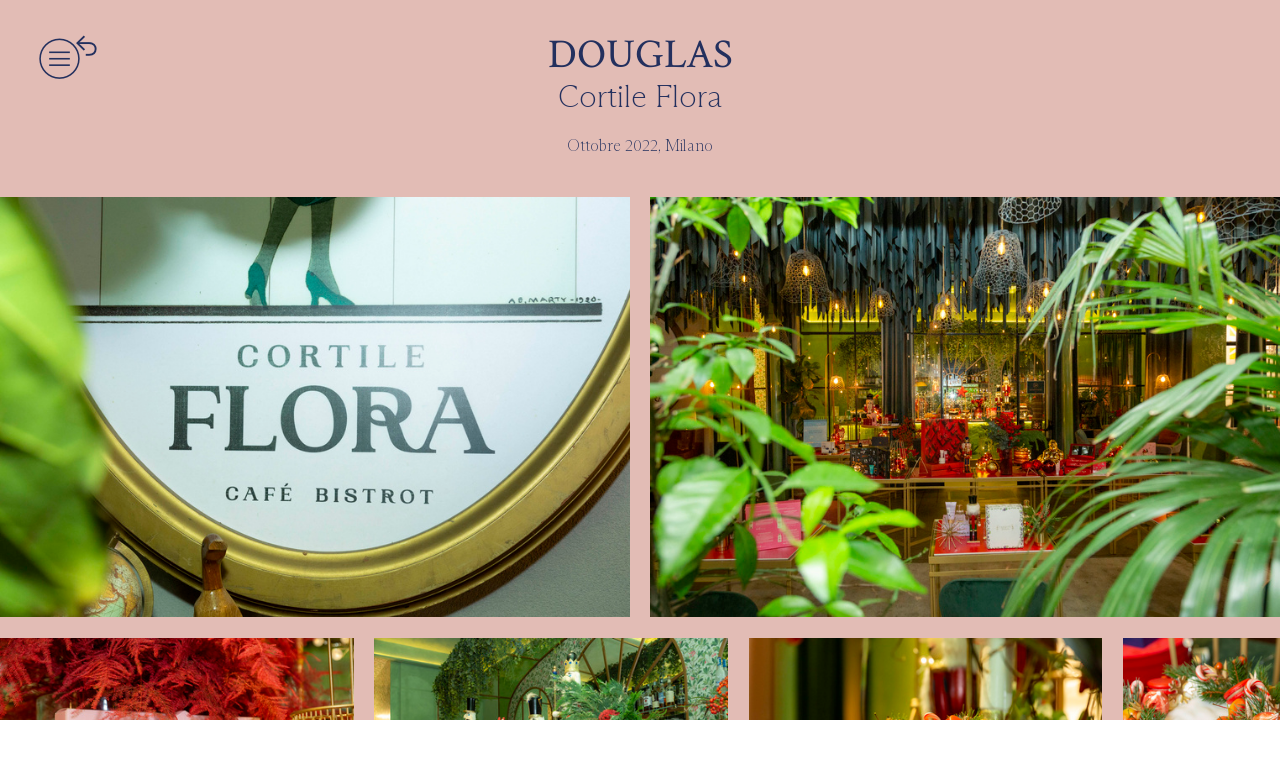

--- FILE ---
content_type: text/html; charset=UTF-8
request_url: https://sfumaturedicipria.com/Colazione-di-Natale-per-Douglas
body_size: 37934
content:
<!DOCTYPE html>
<!-- 

        Running on cargo.site

-->
<html lang="en" data-predefined-style="true" data-css-presets="true" data-css-preset data-typography-preset>
	<head>
<script>
				var __cargo_context__ = 'live';
				var __cargo_js_ver__ = 'c=2837859173';
				var __cargo_maint__ = false;
				
				
			</script>
					<meta http-equiv="X-UA-Compatible" content="IE=edge,chrome=1">
		<meta http-equiv="Content-Type" content="text/html; charset=utf-8">
		<meta name="viewport" content="initial-scale=1.0, maximum-scale=1.0, user-scalable=no">
		
			<meta name="robots" content="index,follow">
		<title>Colazione di Natale per Douglas — SdC Floral Design | Fiorista matrimoni eventi moda | Creative items | Floral workshop</title>
		<meta name="description" content="DOUGLAS Cortile Flora Ottobre 2022, Milano Agency Attila Project and styling 2FFedericaFaleschini">
				<meta name="twitter:card" content="summary_large_image">
		<meta name="twitter:title" content="Colazione di Natale per Douglas — SdC Floral Design | Fiorista matrimoni eventi moda | Creative items | Floral workshop">
		<meta name="twitter:description" content="DOUGLAS Cortile Flora Ottobre 2022, Milano Agency Attila Project and styling 2FFedericaFaleschini">
		<meta name="twitter:image" content="https://freight.cargo.site/w/1200/i/d451ba9fc5f553a5b86c7288b40cd3fa4acacd1169da903e73144bee40f0c476/natale-douglas-cortile-flora-2022-16.jpg">
		<meta property="og:locale" content="en_US">
		<meta property="og:title" content="Colazione di Natale per Douglas — SdC Floral Design | Fiorista matrimoni eventi moda | Creative items | Floral workshop">
		<meta property="og:description" content="DOUGLAS Cortile Flora Ottobre 2022, Milano Agency Attila Project and styling 2FFedericaFaleschini">
		<meta property="og:url" content="https://sfumaturedicipria.com/Colazione-di-Natale-per-Douglas">
		<meta property="og:image" content="https://freight.cargo.site/w/1200/i/d451ba9fc5f553a5b86c7288b40cd3fa4acacd1169da903e73144bee40f0c476/natale-douglas-cortile-flora-2022-16.jpg">
		<meta property="og:type" content="website">

		<link rel="preconnect" href="https://static.cargo.site" crossorigin>
		<link rel="preconnect" href="https://freight.cargo.site" crossorigin>

		<link rel="preconnect" href="https://fonts.gstatic.com" crossorigin>
				<link rel="preconnect" href="https://type.cargo.site" crossorigin>

		<!--<link rel="preload" href="https://static.cargo.site/assets/social/IconFont-Regular-0.9.3.woff2" as="font" type="font/woff" crossorigin>-->

		<meta name="google-site-verification" content="t61lQpiD-BnIEwU9jc9qmafN5c4SYci7FdyA3_PjynA" />

		<link href="https://freight.cargo.site/t/original/i/a7804347f7ed4521ffbec97cb24c8874fa6bb8cdee3faeff66a7dfa8b3a2f7d7/1.ico" rel="shortcut icon">
		<link href="https://sfumaturedicipria.com/rss" rel="alternate" type="application/rss+xml" title="SdC Floral Design | Fiorista matrimoni eventi moda | Creative items | Floral workshop feed">

		<link href="//fonts.googleapis.com/css?family=Crimson Text:400,400italic,700,700italic&c=2837859173&" id="" rel="stylesheet" type="text/css" />
<link href="https://sfumaturedicipria.com/stylesheet?c=2837859173&1719420300" id="member_stylesheet" rel="stylesheet" type="text/css" />
<style id="">@font-face{font-family:Icons;src:url(https://static.cargo.site/assets/social/IconFont-Regular-0.9.3.woff2);unicode-range:U+E000-E15C,U+F0000,U+FE0E}@font-face{font-family:Icons;src:url(https://static.cargo.site/assets/social/IconFont-Regular-0.9.3.woff2);font-weight:240;unicode-range:U+E000-E15C,U+F0000,U+FE0E}@font-face{font-family:Icons;src:url(https://static.cargo.site/assets/social/IconFont-Regular-0.9.3.woff2);unicode-range:U+E000-E15C,U+F0000,U+FE0E;font-weight:400}@font-face{font-family:Icons;src:url(https://static.cargo.site/assets/social/IconFont-Regular-0.9.3.woff2);unicode-range:U+E000-E15C,U+F0000,U+FE0E;font-weight:600}@font-face{font-family:Icons;src:url(https://static.cargo.site/assets/social/IconFont-Regular-0.9.3.woff2);unicode-range:U+E000-E15C,U+F0000,U+FE0E;font-weight:800}@font-face{font-family:Icons;src:url(https://static.cargo.site/assets/social/IconFont-Regular-0.9.3.woff2);unicode-range:U+E000-E15C,U+F0000,U+FE0E;font-style:italic}@font-face{font-family:Icons;src:url(https://static.cargo.site/assets/social/IconFont-Regular-0.9.3.woff2);unicode-range:U+E000-E15C,U+F0000,U+FE0E;font-weight:200;font-style:italic}@font-face{font-family:Icons;src:url(https://static.cargo.site/assets/social/IconFont-Regular-0.9.3.woff2);unicode-range:U+E000-E15C,U+F0000,U+FE0E;font-weight:400;font-style:italic}@font-face{font-family:Icons;src:url(https://static.cargo.site/assets/social/IconFont-Regular-0.9.3.woff2);unicode-range:U+E000-E15C,U+F0000,U+FE0E;font-weight:600;font-style:italic}@font-face{font-family:Icons;src:url(https://static.cargo.site/assets/social/IconFont-Regular-0.9.3.woff2);unicode-range:U+E000-E15C,U+F0000,U+FE0E;font-weight:800;font-style:italic}body.iconfont-loading,body.iconfont-loading *{color:transparent!important}body{-moz-osx-font-smoothing:grayscale;-webkit-font-smoothing:antialiased;-webkit-text-size-adjust:none}body.no-scroll{overflow:hidden}/*!
 * Content
 */.page{word-wrap:break-word}:focus{outline:0}.pointer-events-none{pointer-events:none}.pointer-events-auto{pointer-events:auto}.pointer-events-none .page_content .audio-player,.pointer-events-none .page_content .shop_product,.pointer-events-none .page_content a,.pointer-events-none .page_content audio,.pointer-events-none .page_content button,.pointer-events-none .page_content details,.pointer-events-none .page_content iframe,.pointer-events-none .page_content img,.pointer-events-none .page_content input,.pointer-events-none .page_content video{pointer-events:auto}.pointer-events-none .page_content *>a,.pointer-events-none .page_content>a{position:relative}s *{text-transform:inherit}#toolset{position:fixed;bottom:10px;right:10px;z-index:8}.mobile #toolset,.template_site_inframe #toolset{display:none}#toolset a{display:block;height:24px;width:24px;margin:0;padding:0;text-decoration:none;background:rgba(0,0,0,.2)}#toolset a:hover{background:rgba(0,0,0,.8)}[data-adminview] #toolset a,[data-adminview] #toolset_admin a{background:rgba(0,0,0,.04);pointer-events:none;cursor:default}#toolset_admin a:active{background:rgba(0,0,0,.7)}#toolset_admin a svg>*{transform:scale(1.1) translate(0,-.5px);transform-origin:50% 50%}#toolset_admin a svg{pointer-events:none;width:100%!important;height:auto!important}#following-container{overflow:auto;-webkit-overflow-scrolling:touch}#following-container iframe{height:100%;width:100%;position:absolute;top:0;left:0;right:0;bottom:0}:root{--following-width:-400px;--following-animation-duration:450ms}@keyframes following-open{0%{transform:translateX(0)}100%{transform:translateX(var(--following-width))}}@keyframes following-open-inverse{0%{transform:translateX(0)}100%{transform:translateX(calc(-1 * var(--following-width)))}}@keyframes following-close{0%{transform:translateX(var(--following-width))}100%{transform:translateX(0)}}@keyframes following-close-inverse{0%{transform:translateX(calc(-1 * var(--following-width)))}100%{transform:translateX(0)}}body.animate-left{animation:following-open var(--following-animation-duration);animation-fill-mode:both;animation-timing-function:cubic-bezier(.24,1,.29,1)}#following-container.animate-left{animation:following-close-inverse var(--following-animation-duration);animation-fill-mode:both;animation-timing-function:cubic-bezier(.24,1,.29,1)}#following-container.animate-left #following-frame{animation:following-close var(--following-animation-duration);animation-fill-mode:both;animation-timing-function:cubic-bezier(.24,1,.29,1)}body.animate-right{animation:following-close var(--following-animation-duration);animation-fill-mode:both;animation-timing-function:cubic-bezier(.24,1,.29,1)}#following-container.animate-right{animation:following-open-inverse var(--following-animation-duration);animation-fill-mode:both;animation-timing-function:cubic-bezier(.24,1,.29,1)}#following-container.animate-right #following-frame{animation:following-open var(--following-animation-duration);animation-fill-mode:both;animation-timing-function:cubic-bezier(.24,1,.29,1)}.slick-slider{position:relative;display:block;-moz-box-sizing:border-box;box-sizing:border-box;-webkit-user-select:none;-moz-user-select:none;-ms-user-select:none;user-select:none;-webkit-touch-callout:none;-khtml-user-select:none;-ms-touch-action:pan-y;touch-action:pan-y;-webkit-tap-highlight-color:transparent}.slick-list{position:relative;display:block;overflow:hidden;margin:0;padding:0}.slick-list:focus{outline:0}.slick-list.dragging{cursor:pointer;cursor:hand}.slick-slider .slick-list,.slick-slider .slick-track{transform:translate3d(0,0,0);will-change:transform}.slick-track{position:relative;top:0;left:0;display:block}.slick-track:after,.slick-track:before{display:table;content:'';width:1px;height:1px;margin-top:-1px;margin-left:-1px}.slick-track:after{clear:both}.slick-loading .slick-track{visibility:hidden}.slick-slide{display:none;float:left;height:100%;min-height:1px}[dir=rtl] .slick-slide{float:right}.content .slick-slide img{display:inline-block}.content .slick-slide img:not(.image-zoom){cursor:pointer}.content .scrub .slick-list,.content .scrub .slick-slide img:not(.image-zoom){cursor:ew-resize}body.slideshow-scrub-dragging *{cursor:ew-resize!important}.content .slick-slide img:not([src]),.content .slick-slide img[src='']{width:100%;height:auto}.slick-slide.slick-loading img{display:none}.slick-slide.dragging img{pointer-events:none}.slick-initialized .slick-slide{display:block}.slick-loading .slick-slide{visibility:hidden}.slick-vertical .slick-slide{display:block;height:auto;border:1px solid transparent}.slick-arrow.slick-hidden{display:none}.slick-arrow{position:absolute;z-index:9;width:0;top:0;height:100%;cursor:pointer;will-change:opacity;-webkit-transition:opacity 333ms cubic-bezier(.4,0,.22,1);transition:opacity 333ms cubic-bezier(.4,0,.22,1)}.slick-arrow.hidden{opacity:0}.slick-arrow svg{position:absolute;width:36px;height:36px;top:0;left:0;right:0;bottom:0;margin:auto;transform:translate(.25px,.25px)}.slick-arrow svg.right-arrow{transform:translate(.25px,.25px) scaleX(-1)}.slick-arrow svg:active{opacity:.75}.slick-arrow svg .arrow-shape{fill:none!important;stroke:#fff;stroke-linecap:square}.slick-arrow svg .arrow-outline{fill:none!important;stroke-width:2.5px;stroke:rgba(0,0,0,.6);stroke-linecap:square}.slick-arrow.slick-next{right:0;text-align:right}.slick-next svg,.wallpaper-navigation .slick-next svg{margin-right:10px}.mobile .slick-next svg{margin-right:10px}.slick-arrow.slick-prev{text-align:left}.slick-prev svg,.wallpaper-navigation .slick-prev svg{margin-left:10px}.mobile .slick-prev svg{margin-left:10px}.loading_animation{display:none;vertical-align:middle;z-index:15;line-height:0;pointer-events:none;border-radius:100%}.loading_animation.hidden{display:none}.loading_animation.pulsing{opacity:0;display:inline-block;animation-delay:.1s;-webkit-animation-delay:.1s;-moz-animation-delay:.1s;animation-duration:12s;animation-iteration-count:infinite;animation:fade-pulse-in .5s ease-in-out;-moz-animation:fade-pulse-in .5s ease-in-out;-webkit-animation:fade-pulse-in .5s ease-in-out;-webkit-animation-fill-mode:forwards;-moz-animation-fill-mode:forwards;animation-fill-mode:forwards}.loading_animation.pulsing.no-delay{animation-delay:0s;-webkit-animation-delay:0s;-moz-animation-delay:0s}.loading_animation div{border-radius:100%}.loading_animation div svg{max-width:100%;height:auto}.loading_animation div,.loading_animation div svg{width:20px;height:20px}.loading_animation.full-width svg{width:100%;height:auto}.loading_animation.full-width.big svg{width:100px;height:100px}.loading_animation div svg>*{fill:#ccc}.loading_animation div{-webkit-animation:spin-loading 12s ease-out;-webkit-animation-iteration-count:infinite;-moz-animation:spin-loading 12s ease-out;-moz-animation-iteration-count:infinite;animation:spin-loading 12s ease-out;animation-iteration-count:infinite}.loading_animation.hidden{display:none}[data-backdrop] .loading_animation{position:absolute;top:15px;left:15px;z-index:99}.loading_animation.position-absolute.middle{top:calc(50% - 10px);left:calc(50% - 10px)}.loading_animation.position-absolute.topleft{top:0;left:0}.loading_animation.position-absolute.middleright{top:calc(50% - 10px);right:1rem}.loading_animation.position-absolute.middleleft{top:calc(50% - 10px);left:1rem}.loading_animation.gray div svg>*{fill:#999}.loading_animation.gray-dark div svg>*{fill:#666}.loading_animation.gray-darker div svg>*{fill:#555}.loading_animation.gray-light div svg>*{fill:#ccc}.loading_animation.white div svg>*{fill:rgba(255,255,255,.85)}.loading_animation.blue div svg>*{fill:#698fff}.loading_animation.inline{display:inline-block;margin-bottom:.5ex}.loading_animation.inline.left{margin-right:.5ex}@-webkit-keyframes fade-pulse-in{0%{opacity:0}50%{opacity:.5}100%{opacity:1}}@-moz-keyframes fade-pulse-in{0%{opacity:0}50%{opacity:.5}100%{opacity:1}}@keyframes fade-pulse-in{0%{opacity:0}50%{opacity:.5}100%{opacity:1}}@-webkit-keyframes pulsate{0%{opacity:1}50%{opacity:0}100%{opacity:1}}@-moz-keyframes pulsate{0%{opacity:1}50%{opacity:0}100%{opacity:1}}@keyframes pulsate{0%{opacity:1}50%{opacity:0}100%{opacity:1}}@-webkit-keyframes spin-loading{0%{transform:rotate(0)}9%{transform:rotate(1050deg)}18%{transform:rotate(-1090deg)}20%{transform:rotate(-1080deg)}23%{transform:rotate(-1080deg)}28%{transform:rotate(-1095deg)}29%{transform:rotate(-1065deg)}34%{transform:rotate(-1080deg)}35%{transform:rotate(-1050deg)}40%{transform:rotate(-1065deg)}41%{transform:rotate(-1035deg)}44%{transform:rotate(-1035deg)}47%{transform:rotate(-2160deg)}50%{transform:rotate(-2160deg)}56%{transform:rotate(45deg)}60%{transform:rotate(45deg)}80%{transform:rotate(6120deg)}100%{transform:rotate(0)}}@keyframes spin-loading{0%{transform:rotate(0)}9%{transform:rotate(1050deg)}18%{transform:rotate(-1090deg)}20%{transform:rotate(-1080deg)}23%{transform:rotate(-1080deg)}28%{transform:rotate(-1095deg)}29%{transform:rotate(-1065deg)}34%{transform:rotate(-1080deg)}35%{transform:rotate(-1050deg)}40%{transform:rotate(-1065deg)}41%{transform:rotate(-1035deg)}44%{transform:rotate(-1035deg)}47%{transform:rotate(-2160deg)}50%{transform:rotate(-2160deg)}56%{transform:rotate(45deg)}60%{transform:rotate(45deg)}80%{transform:rotate(6120deg)}100%{transform:rotate(0)}}[grid-row]{align-items:flex-start;box-sizing:border-box;display:-webkit-box;display:-webkit-flex;display:-ms-flexbox;display:flex;-webkit-flex-wrap:wrap;-ms-flex-wrap:wrap;flex-wrap:wrap}[grid-col]{box-sizing:border-box}[grid-row] [grid-col].empty:after{content:"\0000A0";cursor:text}body.mobile[data-adminview=content-editproject] [grid-row] [grid-col].empty:after{display:none}[grid-col=auto]{-webkit-box-flex:1;-webkit-flex:1;-ms-flex:1;flex:1}[grid-col=x12]{width:100%}[grid-col=x11]{width:50%}[grid-col=x10]{width:33.33%}[grid-col=x9]{width:25%}[grid-col=x8]{width:20%}[grid-col=x7]{width:16.666666667%}[grid-col=x6]{width:14.285714286%}[grid-col=x5]{width:12.5%}[grid-col=x4]{width:11.111111111%}[grid-col=x3]{width:10%}[grid-col=x2]{width:9.090909091%}[grid-col=x1]{width:8.333333333%}[grid-col="1"]{width:8.33333%}[grid-col="2"]{width:16.66667%}[grid-col="3"]{width:25%}[grid-col="4"]{width:33.33333%}[grid-col="5"]{width:41.66667%}[grid-col="6"]{width:50%}[grid-col="7"]{width:58.33333%}[grid-col="8"]{width:66.66667%}[grid-col="9"]{width:75%}[grid-col="10"]{width:83.33333%}[grid-col="11"]{width:91.66667%}[grid-col="12"]{width:100%}body.mobile [grid-responsive] [grid-col]{width:100%;-webkit-box-flex:none;-webkit-flex:none;-ms-flex:none;flex:none}[data-ce-host=true][contenteditable=true] [grid-pad]{pointer-events:none}[data-ce-host=true][contenteditable=true] [grid-pad]>*{pointer-events:auto}[grid-pad="0"]{padding:0}[grid-pad="0.25"]{padding:.125rem}[grid-pad="0.5"]{padding:.25rem}[grid-pad="0.75"]{padding:.375rem}[grid-pad="1"]{padding:.5rem}[grid-pad="1.25"]{padding:.625rem}[grid-pad="1.5"]{padding:.75rem}[grid-pad="1.75"]{padding:.875rem}[grid-pad="2"]{padding:1rem}[grid-pad="2.5"]{padding:1.25rem}[grid-pad="3"]{padding:1.5rem}[grid-pad="3.5"]{padding:1.75rem}[grid-pad="4"]{padding:2rem}[grid-pad="5"]{padding:2.5rem}[grid-pad="6"]{padding:3rem}[grid-pad="7"]{padding:3.5rem}[grid-pad="8"]{padding:4rem}[grid-pad="9"]{padding:4.5rem}[grid-pad="10"]{padding:5rem}[grid-gutter="0"]{margin:0}[grid-gutter="0.5"]{margin:-.25rem}[grid-gutter="1"]{margin:-.5rem}[grid-gutter="1.5"]{margin:-.75rem}[grid-gutter="2"]{margin:-1rem}[grid-gutter="2.5"]{margin:-1.25rem}[grid-gutter="3"]{margin:-1.5rem}[grid-gutter="3.5"]{margin:-1.75rem}[grid-gutter="4"]{margin:-2rem}[grid-gutter="5"]{margin:-2.5rem}[grid-gutter="6"]{margin:-3rem}[grid-gutter="7"]{margin:-3.5rem}[grid-gutter="8"]{margin:-4rem}[grid-gutter="10"]{margin:-5rem}[grid-gutter="12"]{margin:-6rem}[grid-gutter="14"]{margin:-7rem}[grid-gutter="16"]{margin:-8rem}[grid-gutter="18"]{margin:-9rem}[grid-gutter="20"]{margin:-10rem}small{max-width:100%;text-decoration:inherit}img:not([src]),img[src='']{outline:1px solid rgba(177,177,177,.4);outline-offset:-1px;content:url([data-uri])}img.image-zoom{cursor:-webkit-zoom-in;cursor:-moz-zoom-in;cursor:zoom-in}#imprimatur{color:#333;font-size:10px;font-family:-apple-system,BlinkMacSystemFont,"Segoe UI",Roboto,Oxygen,Ubuntu,Cantarell,"Open Sans","Helvetica Neue",sans-serif,"Sans Serif",Icons;/*!System*/position:fixed;opacity:.3;right:-28px;bottom:160px;transform:rotate(270deg);-ms-transform:rotate(270deg);-webkit-transform:rotate(270deg);z-index:8;text-transform:uppercase;color:#999;opacity:.5;padding-bottom:2px;text-decoration:none}.mobile #imprimatur{display:none}bodycopy cargo-link a{font-family:-apple-system,BlinkMacSystemFont,"Segoe UI",Roboto,Oxygen,Ubuntu,Cantarell,"Open Sans","Helvetica Neue",sans-serif,"Sans Serif",Icons;/*!System*/font-size:12px;font-style:normal;font-weight:400;transform:rotate(270deg);text-decoration:none;position:fixed!important;right:-27px;bottom:100px;text-decoration:none;letter-spacing:normal;background:0 0;border:0;border-bottom:0;outline:0}/*! PhotoSwipe Default UI CSS by Dmitry Semenov | photoswipe.com | MIT license */.pswp--has_mouse .pswp__button--arrow--left,.pswp--has_mouse .pswp__button--arrow--right,.pswp__ui{visibility:visible}.pswp--minimal--dark .pswp__top-bar,.pswp__button{background:0 0}.pswp,.pswp__bg,.pswp__container,.pswp__img--placeholder,.pswp__zoom-wrap,.quick-view-navigation{-webkit-backface-visibility:hidden}.pswp__button{cursor:pointer;opacity:1;-webkit-appearance:none;transition:opacity .2s;-webkit-box-shadow:none;box-shadow:none}.pswp__button-close>svg{top:10px;right:10px;margin-left:auto}.pswp--touch .quick-view-navigation{display:none}.pswp__ui{-webkit-font-smoothing:auto;opacity:1;z-index:1550}.quick-view-navigation{will-change:opacity;-webkit-transition:opacity 333ms cubic-bezier(.4,0,.22,1);transition:opacity 333ms cubic-bezier(.4,0,.22,1)}.quick-view-navigation .pswp__group .pswp__button{pointer-events:auto}.pswp__button>svg{position:absolute;width:36px;height:36px}.quick-view-navigation .pswp__group:active svg{opacity:.75}.pswp__button svg .shape-shape{fill:#fff}.pswp__button svg .shape-outline{fill:#000}.pswp__button-prev>svg{top:0;bottom:0;left:10px;margin:auto}.pswp__button-next>svg{top:0;bottom:0;right:10px;margin:auto}.quick-view-navigation .pswp__group .pswp__button-prev{position:absolute;left:0;top:0;width:0;height:100%}.quick-view-navigation .pswp__group .pswp__button-next{position:absolute;right:0;top:0;width:0;height:100%}.quick-view-navigation .close-button,.quick-view-navigation .left-arrow,.quick-view-navigation .right-arrow{transform:translate(.25px,.25px)}.quick-view-navigation .right-arrow{transform:translate(.25px,.25px) scaleX(-1)}.pswp__button svg .shape-outline{fill:transparent!important;stroke:#000;stroke-width:2.5px;stroke-linecap:square}.pswp__button svg .shape-shape{fill:transparent!important;stroke:#fff;stroke-width:1.5px;stroke-linecap:square}.pswp__bg,.pswp__scroll-wrap,.pswp__zoom-wrap{width:100%;position:absolute}.quick-view-navigation .pswp__group .pswp__button-close{margin:0}.pswp__container,.pswp__item,.pswp__zoom-wrap{right:0;bottom:0;top:0;position:absolute;left:0}.pswp__ui--hidden .pswp__button{opacity:.001}.pswp__ui--hidden .pswp__button,.pswp__ui--hidden .pswp__button *{pointer-events:none}.pswp .pswp__ui.pswp__ui--displaynone{display:none}.pswp__element--disabled{display:none!important}/*! PhotoSwipe main CSS by Dmitry Semenov | photoswipe.com | MIT license */.pswp{position:fixed;display:none;height:100%;width:100%;top:0;left:0;right:0;bottom:0;margin:auto;-ms-touch-action:none;touch-action:none;z-index:9999999;-webkit-text-size-adjust:100%;line-height:initial;letter-spacing:initial;outline:0}.pswp img{max-width:none}.pswp--zoom-disabled .pswp__img{cursor:default!important}.pswp--animate_opacity{opacity:.001;will-change:opacity;-webkit-transition:opacity 333ms cubic-bezier(.4,0,.22,1);transition:opacity 333ms cubic-bezier(.4,0,.22,1)}.pswp--open{display:block}.pswp--zoom-allowed .pswp__img{cursor:-webkit-zoom-in;cursor:-moz-zoom-in;cursor:zoom-in}.pswp--zoomed-in .pswp__img{cursor:-webkit-grab;cursor:-moz-grab;cursor:grab}.pswp--dragging .pswp__img{cursor:-webkit-grabbing;cursor:-moz-grabbing;cursor:grabbing}.pswp__bg{left:0;top:0;height:100%;opacity:0;transform:translateZ(0);will-change:opacity}.pswp__scroll-wrap{left:0;top:0;height:100%}.pswp__container,.pswp__zoom-wrap{-ms-touch-action:none;touch-action:none}.pswp__container,.pswp__img{-webkit-user-select:none;-moz-user-select:none;-ms-user-select:none;user-select:none;-webkit-tap-highlight-color:transparent;-webkit-touch-callout:none}.pswp__zoom-wrap{-webkit-transform-origin:left top;-ms-transform-origin:left top;transform-origin:left top;-webkit-transition:-webkit-transform 222ms cubic-bezier(.4,0,.22,1);transition:transform 222ms cubic-bezier(.4,0,.22,1)}.pswp__bg{-webkit-transition:opacity 222ms cubic-bezier(.4,0,.22,1);transition:opacity 222ms cubic-bezier(.4,0,.22,1)}.pswp--animated-in .pswp__bg,.pswp--animated-in .pswp__zoom-wrap{-webkit-transition:none;transition:none}.pswp--hide-overflow .pswp__scroll-wrap,.pswp--hide-overflow.pswp{overflow:hidden}.pswp__img{position:absolute;width:auto;height:auto;top:0;left:0}.pswp__img--placeholder--blank{background:#222}.pswp--ie .pswp__img{width:100%!important;height:auto!important;left:0;top:0}.pswp__ui--idle{opacity:0}.pswp__error-msg{position:absolute;left:0;top:50%;width:100%;text-align:center;font-size:14px;line-height:16px;margin-top:-8px;color:#ccc}.pswp__error-msg a{color:#ccc;text-decoration:underline}.pswp__error-msg{font-family:-apple-system,BlinkMacSystemFont,"Segoe UI",Roboto,Oxygen,Ubuntu,Cantarell,"Open Sans","Helvetica Neue",sans-serif}.quick-view.mouse-down .iframe-item{pointer-events:none!important}.quick-view-caption-positioner{pointer-events:none;width:100%;height:100%}.quick-view-caption-wrapper{margin:auto;position:absolute;bottom:0;left:0;right:0}.quick-view-horizontal-align-left .quick-view-caption-wrapper{margin-left:0}.quick-view-horizontal-align-right .quick-view-caption-wrapper{margin-right:0}[data-quick-view-caption]{transition:.1s opacity ease-in-out;position:absolute;bottom:0;left:0;right:0}.quick-view-horizontal-align-left [data-quick-view-caption]{text-align:left}.quick-view-horizontal-align-right [data-quick-view-caption]{text-align:right}.quick-view-caption{transition:.1s opacity ease-in-out}.quick-view-caption>*{display:inline-block}.quick-view-caption *{pointer-events:auto}.quick-view-caption.hidden{opacity:0}.shop_product .dropdown_wrapper{flex:0 0 100%;position:relative}.shop_product select{appearance:none;-moz-appearance:none;-webkit-appearance:none;outline:0;-webkit-font-smoothing:antialiased;-moz-osx-font-smoothing:grayscale;cursor:pointer;border-radius:0;white-space:nowrap;overflow:hidden!important;text-overflow:ellipsis}.shop_product select.dropdown::-ms-expand{display:none}.shop_product a{cursor:pointer;border-bottom:none;text-decoration:none}.shop_product a.out-of-stock{pointer-events:none}body.audio-player-dragging *{cursor:ew-resize!important}.audio-player{display:inline-flex;flex:1 0 calc(100% - 2px);width:calc(100% - 2px)}.audio-player .button{height:100%;flex:0 0 3.3rem;display:flex}.audio-player .separator{left:3.3rem;height:100%}.audio-player .buffer{width:0%;height:100%;transition:left .3s linear,width .3s linear}.audio-player.seeking .buffer{transition:left 0s,width 0s}.audio-player.seeking{user-select:none;-webkit-user-select:none;cursor:ew-resize}.audio-player.seeking *{user-select:none;-webkit-user-select:none;cursor:ew-resize}.audio-player .bar{overflow:hidden;display:flex;justify-content:space-between;align-content:center;flex-grow:1}.audio-player .progress{width:0%;height:100%;transition:width .3s linear}.audio-player.seeking .progress{transition:width 0s}.audio-player .pause,.audio-player .play{cursor:pointer;height:100%}.audio-player .note-icon{margin:auto 0;order:2;flex:0 1 auto}.audio-player .title{white-space:nowrap;overflow:hidden;text-overflow:ellipsis;pointer-events:none;user-select:none;padding:.5rem 0 .5rem 1rem;margin:auto auto auto 0;flex:0 3 auto;min-width:0;width:100%}.audio-player .total-time{flex:0 1 auto;margin:auto 0}.audio-player .current-time,.audio-player .play-text{flex:0 1 auto;margin:auto 0}.audio-player .stream-anim{user-select:none;margin:auto auto auto 0}.audio-player .stream-anim span{display:inline-block}.audio-player .buffer,.audio-player .current-time,.audio-player .note-svg,.audio-player .play-text,.audio-player .separator,.audio-player .total-time{user-select:none;pointer-events:none}.audio-player .buffer,.audio-player .play-text,.audio-player .progress{position:absolute}.audio-player,.audio-player .bar,.audio-player .button,.audio-player .current-time,.audio-player .note-icon,.audio-player .pause,.audio-player .play,.audio-player .total-time{position:relative}body.mobile .audio-player,body.mobile .audio-player *{-webkit-touch-callout:none}#standalone-admin-frame{border:0;width:400px;position:absolute;right:0;top:0;height:100vh;z-index:99}body[standalone-admin=true] #standalone-admin-frame{transform:translate(0,0)}body[standalone-admin=true] .main_container{width:calc(100% - 400px)}body[standalone-admin=false] #standalone-admin-frame{transform:translate(100%,0)}body[standalone-admin=false] .main_container{width:100%}.toggle_standaloneAdmin{position:fixed;top:0;right:400px;height:40px;width:40px;z-index:999;cursor:pointer;background-color:rgba(0,0,0,.4)}.toggle_standaloneAdmin:active{opacity:.7}body[standalone-admin=false] .toggle_standaloneAdmin{right:0}.toggle_standaloneAdmin *{color:#fff;fill:#fff}.toggle_standaloneAdmin svg{padding:6px;width:100%;height:100%;opacity:.85}body[standalone-admin=false] .toggle_standaloneAdmin #close,body[standalone-admin=true] .toggle_standaloneAdmin #backdropsettings{display:none}.toggle_standaloneAdmin>div{width:100%;height:100%}#admin_toggle_button{position:fixed;top:50%;transform:translate(0,-50%);right:400px;height:36px;width:12px;z-index:999;cursor:pointer;background-color:rgba(0,0,0,.09);padding-left:2px;margin-right:5px}#admin_toggle_button .bar{content:'';background:rgba(0,0,0,.09);position:fixed;width:5px;bottom:0;top:0;z-index:10}#admin_toggle_button:active{background:rgba(0,0,0,.065)}#admin_toggle_button *{color:#fff;fill:#fff}#admin_toggle_button svg{padding:0;width:16px;height:36px;margin-left:1px;opacity:1}#admin_toggle_button svg *{fill:#fff;opacity:1}#admin_toggle_button[data-state=closed] .toggle_admin_close{display:none}#admin_toggle_button[data-state=closed],#admin_toggle_button[data-state=closed] .toggle_admin_open{width:20px;cursor:pointer;margin:0}#admin_toggle_button[data-state=closed] svg{margin-left:2px}#admin_toggle_button[data-state=open] .toggle_admin_open{display:none}select,select *{text-rendering:auto!important}b b{font-weight:inherit}*{-webkit-box-sizing:border-box;-moz-box-sizing:border-box;box-sizing:border-box}customhtml>*{position:relative;z-index:10}body,html{min-height:100vh;margin:0;padding:0}html{touch-action:manipulation;position:relative;background-color:#fff}.main_container{min-height:100vh;width:100%;overflow:hidden}.container{display:-webkit-box;display:-webkit-flex;display:-moz-box;display:-ms-flexbox;display:flex;-webkit-flex-wrap:wrap;-moz-flex-wrap:wrap;-ms-flex-wrap:wrap;flex-wrap:wrap;max-width:100%;width:100%;overflow:visible}.container{align-items:flex-start;-webkit-align-items:flex-start}.page{z-index:2}.page ul li>text-limit{display:block}.content,.content_container,.pinned{-webkit-flex:1 0 auto;-moz-flex:1 0 auto;-ms-flex:1 0 auto;flex:1 0 auto;max-width:100%}.content_container{width:100%}.content_container.full_height{min-height:100vh}.page_background{position:absolute;top:0;left:0;width:100%;height:100%}.page_container{position:relative;overflow:visible;width:100%}.backdrop{position:absolute;top:0;z-index:1;width:100%;height:100%;max-height:100vh}.backdrop>div{position:absolute;top:0;left:0;width:100%;height:100%;-webkit-backface-visibility:hidden;backface-visibility:hidden;transform:translate3d(0,0,0);contain:strict}[data-backdrop].backdrop>div[data-overflowing]{max-height:100vh;position:absolute;top:0;left:0}body.mobile [split-responsive]{display:flex;flex-direction:column}body.mobile [split-responsive] .container{width:100%;order:2}body.mobile [split-responsive] .backdrop{position:relative;height:50vh;width:100%;order:1}body.mobile [split-responsive] [data-auxiliary].backdrop{position:absolute;height:50vh;width:100%;order:1}.page{position:relative;z-index:2}img[data-align=left]{float:left}img[data-align=right]{float:right}[data-rotation]{transform-origin:center center}.content .page_content:not([contenteditable=true]) [data-draggable]{pointer-events:auto!important;backface-visibility:hidden}.preserve-3d{-moz-transform-style:preserve-3d;transform-style:preserve-3d}.content .page_content:not([contenteditable=true]) [data-draggable] iframe{pointer-events:none!important}.dragging-active iframe{pointer-events:none!important}.content .page_content:not([contenteditable=true]) [data-draggable]:active{opacity:1}.content .scroll-transition-fade{transition:transform 1s ease-in-out,opacity .8s ease-in-out}.content .scroll-transition-fade.below-viewport{opacity:0;transform:translateY(40px)}.mobile.full_width .page_container:not([split-layout]) .container_width{width:100%}[data-view=pinned_bottom] .bottom_pin_invisibility{visibility:hidden}.pinned{position:relative;width:100%}.pinned .page_container.accommodate:not(.fixed):not(.overlay){z-index:2}.pinned .page_container.overlay{position:absolute;z-index:4}.pinned .page_container.overlay.fixed{position:fixed}.pinned .page_container.overlay.fixed .page{max-height:100vh;-webkit-overflow-scrolling:touch}.pinned .page_container.overlay.fixed .page.allow-scroll{overflow-y:auto;overflow-x:hidden}.pinned .page_container.overlay.fixed .page.allow-scroll{align-items:flex-start;-webkit-align-items:flex-start}.pinned .page_container .page.allow-scroll::-webkit-scrollbar{width:0;background:0 0;display:none}.pinned.pinned_top .page_container.overlay{left:0;top:0}.pinned.pinned_bottom .page_container.overlay{left:0;bottom:0}div[data-container=set]:empty{margin-top:1px}.thumbnails{position:relative;z-index:1}[thumbnails=grid]{align-items:baseline}[thumbnails=justify] .thumbnail{box-sizing:content-box}[thumbnails][data-padding-zero] .thumbnail{margin-bottom:-1px}[thumbnails=montessori] .thumbnail{pointer-events:auto;position:absolute}[thumbnails] .thumbnail>a{display:block;text-decoration:none}[thumbnails=montessori]{height:0}[thumbnails][data-resizing],[thumbnails][data-resizing] *{cursor:nwse-resize}[thumbnails] .thumbnail .resize-handle{cursor:nwse-resize;width:26px;height:26px;padding:5px;position:absolute;opacity:.75;right:-1px;bottom:-1px;z-index:100}[thumbnails][data-resizing] .resize-handle{display:none}[thumbnails] .thumbnail .resize-handle svg{position:absolute;top:0;left:0}[thumbnails] .thumbnail .resize-handle:hover{opacity:1}[data-can-move].thumbnail .resize-handle svg .resize_path_outline{fill:#fff}[data-can-move].thumbnail .resize-handle svg .resize_path{fill:#000}[thumbnails=montessori] .thumbnail_sizer{height:0;width:100%;position:relative;padding-bottom:100%;pointer-events:none}[thumbnails] .thumbnail img{display:block;min-height:3px;margin-bottom:0}[thumbnails] .thumbnail img:not([src]),img[src=""]{margin:0!important;width:100%;min-height:3px;height:100%!important;position:absolute}[aspect-ratio="1x1"].thumb_image{height:0;padding-bottom:100%;overflow:hidden}[aspect-ratio="4x3"].thumb_image{height:0;padding-bottom:75%;overflow:hidden}[aspect-ratio="16x9"].thumb_image{height:0;padding-bottom:56.25%;overflow:hidden}[thumbnails] .thumb_image{width:100%;position:relative}[thumbnails][thumbnail-vertical-align=top]{align-items:flex-start}[thumbnails][thumbnail-vertical-align=middle]{align-items:center}[thumbnails][thumbnail-vertical-align=bottom]{align-items:baseline}[thumbnails][thumbnail-horizontal-align=left]{justify-content:flex-start}[thumbnails][thumbnail-horizontal-align=middle]{justify-content:center}[thumbnails][thumbnail-horizontal-align=right]{justify-content:flex-end}.thumb_image.default_image>svg{position:absolute;top:0;left:0;bottom:0;right:0;width:100%;height:100%}.thumb_image.default_image{outline:1px solid #ccc;outline-offset:-1px;position:relative}.mobile.full_width [data-view=Thumbnail] .thumbnails_width{width:100%}.content [data-draggable] a:active,.content [data-draggable] img:active{opacity:initial}.content .draggable-dragging{opacity:initial}[data-draggable].draggable_visible{visibility:visible}[data-draggable].draggable_hidden{visibility:hidden}.gallery_card [data-draggable],.marquee [data-draggable]{visibility:inherit}[data-draggable]{visibility:visible;background-color:rgba(0,0,0,.003)}#site_menu_panel_container .image-gallery:not(.initialized){height:0;padding-bottom:100%;min-height:initial}.image-gallery:not(.initialized){min-height:100vh;visibility:hidden;width:100%}.image-gallery .gallery_card img{display:block;width:100%;height:auto}.image-gallery .gallery_card{transform-origin:center}.image-gallery .gallery_card.dragging{opacity:.1;transform:initial!important}.image-gallery:not([image-gallery=slideshow]) .gallery_card iframe:only-child,.image-gallery:not([image-gallery=slideshow]) .gallery_card video:only-child{width:100%;height:100%;top:0;left:0;position:absolute}.image-gallery[image-gallery=slideshow] .gallery_card video[muted][autoplay]:not([controls]),.image-gallery[image-gallery=slideshow] .gallery_card video[muted][data-autoplay]:not([controls]){pointer-events:none}.image-gallery [image-gallery-pad="0"] video:only-child{object-fit:cover;height:calc(100% + 1px)}div.image-gallery>a,div.image-gallery>iframe,div.image-gallery>img,div.image-gallery>video{display:none}[image-gallery-row]{align-items:flex-start;box-sizing:border-box;display:-webkit-box;display:-webkit-flex;display:-ms-flexbox;display:flex;-webkit-flex-wrap:wrap;-ms-flex-wrap:wrap;flex-wrap:wrap}.image-gallery .gallery_card_image{width:100%;position:relative}[data-predefined-style=true] .image-gallery a.gallery_card{display:block;border:none}[image-gallery-col]{box-sizing:border-box}[image-gallery-col=x12]{width:100%}[image-gallery-col=x11]{width:50%}[image-gallery-col=x10]{width:33.33%}[image-gallery-col=x9]{width:25%}[image-gallery-col=x8]{width:20%}[image-gallery-col=x7]{width:16.666666667%}[image-gallery-col=x6]{width:14.285714286%}[image-gallery-col=x5]{width:12.5%}[image-gallery-col=x4]{width:11.111111111%}[image-gallery-col=x3]{width:10%}[image-gallery-col=x2]{width:9.090909091%}[image-gallery-col=x1]{width:8.333333333%}.content .page_content [image-gallery-pad].image-gallery{pointer-events:none}.content .page_content [image-gallery-pad].image-gallery .gallery_card_image>*,.content .page_content [image-gallery-pad].image-gallery .gallery_image_caption{pointer-events:auto}.content .page_content [image-gallery-pad="0"]{padding:0}.content .page_content [image-gallery-pad="0.25"]{padding:.125rem}.content .page_content [image-gallery-pad="0.5"]{padding:.25rem}.content .page_content [image-gallery-pad="0.75"]{padding:.375rem}.content .page_content [image-gallery-pad="1"]{padding:.5rem}.content .page_content [image-gallery-pad="1.25"]{padding:.625rem}.content .page_content [image-gallery-pad="1.5"]{padding:.75rem}.content .page_content [image-gallery-pad="1.75"]{padding:.875rem}.content .page_content [image-gallery-pad="2"]{padding:1rem}.content .page_content [image-gallery-pad="2.5"]{padding:1.25rem}.content .page_content [image-gallery-pad="3"]{padding:1.5rem}.content .page_content [image-gallery-pad="3.5"]{padding:1.75rem}.content .page_content [image-gallery-pad="4"]{padding:2rem}.content .page_content [image-gallery-pad="5"]{padding:2.5rem}.content .page_content [image-gallery-pad="6"]{padding:3rem}.content .page_content [image-gallery-pad="7"]{padding:3.5rem}.content .page_content [image-gallery-pad="8"]{padding:4rem}.content .page_content [image-gallery-pad="9"]{padding:4.5rem}.content .page_content [image-gallery-pad="10"]{padding:5rem}.content .page_content [image-gallery-gutter="0"]{margin:0}.content .page_content [image-gallery-gutter="0.5"]{margin:-.25rem}.content .page_content [image-gallery-gutter="1"]{margin:-.5rem}.content .page_content [image-gallery-gutter="1.5"]{margin:-.75rem}.content .page_content [image-gallery-gutter="2"]{margin:-1rem}.content .page_content [image-gallery-gutter="2.5"]{margin:-1.25rem}.content .page_content [image-gallery-gutter="3"]{margin:-1.5rem}.content .page_content [image-gallery-gutter="3.5"]{margin:-1.75rem}.content .page_content [image-gallery-gutter="4"]{margin:-2rem}.content .page_content [image-gallery-gutter="5"]{margin:-2.5rem}.content .page_content [image-gallery-gutter="6"]{margin:-3rem}.content .page_content [image-gallery-gutter="7"]{margin:-3.5rem}.content .page_content [image-gallery-gutter="8"]{margin:-4rem}.content .page_content [image-gallery-gutter="10"]{margin:-5rem}.content .page_content [image-gallery-gutter="12"]{margin:-6rem}.content .page_content [image-gallery-gutter="14"]{margin:-7rem}.content .page_content [image-gallery-gutter="16"]{margin:-8rem}.content .page_content [image-gallery-gutter="18"]{margin:-9rem}.content .page_content [image-gallery-gutter="20"]{margin:-10rem}[image-gallery=slideshow]:not(.initialized)>*{min-height:1px;opacity:0;min-width:100%}[image-gallery=slideshow][data-constrained-by=height] [image-gallery-vertical-align].slick-track{align-items:flex-start}[image-gallery=slideshow] img.image-zoom:active{opacity:initial}[image-gallery=slideshow].slick-initialized .gallery_card{pointer-events:none}[image-gallery=slideshow].slick-initialized .gallery_card.slick-current{pointer-events:auto}[image-gallery=slideshow] .gallery_card:not(.has_caption){line-height:0}.content .page_content [image-gallery=slideshow].image-gallery>*{pointer-events:auto}.content [image-gallery=slideshow].image-gallery.slick-initialized .gallery_card{overflow:hidden;margin:0;display:flex;flex-flow:row wrap;flex-shrink:0}.content [image-gallery=slideshow].image-gallery.slick-initialized .gallery_card.slick-current{overflow:visible}[image-gallery=slideshow] .gallery_image_caption{opacity:1;transition:opacity .3s;-webkit-transition:opacity .3s;width:100%;margin-left:auto;margin-right:auto;clear:both}[image-gallery-horizontal-align=left] .gallery_image_caption{text-align:left}[image-gallery-horizontal-align=middle] .gallery_image_caption{text-align:center}[image-gallery-horizontal-align=right] .gallery_image_caption{text-align:right}[image-gallery=slideshow][data-slideshow-in-transition] .gallery_image_caption{opacity:0;transition:opacity .3s;-webkit-transition:opacity .3s}[image-gallery=slideshow] .gallery_card_image{width:initial;margin:0;display:inline-block}[image-gallery=slideshow] .gallery_card img{margin:0;display:block}[image-gallery=slideshow][data-exploded]{align-items:flex-start;box-sizing:border-box;display:-webkit-box;display:-webkit-flex;display:-ms-flexbox;display:flex;-webkit-flex-wrap:wrap;-ms-flex-wrap:wrap;flex-wrap:wrap;justify-content:flex-start;align-content:flex-start}[image-gallery=slideshow][data-exploded] .gallery_card{padding:1rem;width:16.666%}[image-gallery=slideshow][data-exploded] .gallery_card_image{height:0;display:block;width:100%}[image-gallery=grid]{align-items:baseline}[image-gallery=grid] .gallery_card.has_caption .gallery_card_image{display:block}[image-gallery=grid] [image-gallery-pad="0"].gallery_card{margin-bottom:-1px}[image-gallery=grid] .gallery_card img{margin:0}[image-gallery=columns] .gallery_card img{margin:0}[image-gallery=justify]{align-items:flex-start}[image-gallery=justify] .gallery_card img{margin:0}[image-gallery=montessori][image-gallery-row]{display:block}[image-gallery=montessori] a.gallery_card,[image-gallery=montessori] div.gallery_card{position:absolute;pointer-events:auto}[image-gallery=montessori][data-can-move] .gallery_card,[image-gallery=montessori][data-can-move] .gallery_card .gallery_card_image,[image-gallery=montessori][data-can-move] .gallery_card .gallery_card_image>*{cursor:move}[image-gallery=montessori]{position:relative;height:0}[image-gallery=freeform] .gallery_card{position:relative}[image-gallery=freeform] [image-gallery-pad="0"].gallery_card{margin-bottom:-1px}[image-gallery-vertical-align]{display:flex;flex-flow:row wrap}[image-gallery-vertical-align].slick-track{display:flex;flex-flow:row nowrap}.image-gallery .slick-list{margin-bottom:-.3px}[image-gallery-vertical-align=top]{align-content:flex-start;align-items:flex-start}[image-gallery-vertical-align=middle]{align-items:center;align-content:center}[image-gallery-vertical-align=bottom]{align-content:flex-end;align-items:flex-end}[image-gallery-horizontal-align=left]{justify-content:flex-start}[image-gallery-horizontal-align=middle]{justify-content:center}[image-gallery-horizontal-align=right]{justify-content:flex-end}.image-gallery[data-resizing],.image-gallery[data-resizing] *{cursor:nwse-resize!important}.image-gallery .gallery_card .resize-handle,.image-gallery .gallery_card .resize-handle *{cursor:nwse-resize!important}.image-gallery .gallery_card .resize-handle{width:26px;height:26px;padding:5px;position:absolute;opacity:.75;right:-1px;bottom:-1px;z-index:10}.image-gallery[data-resizing] .resize-handle{display:none}.image-gallery .gallery_card .resize-handle svg{cursor:nwse-resize!important;position:absolute;top:0;left:0}.image-gallery .gallery_card .resize-handle:hover{opacity:1}[data-can-move].gallery_card .resize-handle svg .resize_path_outline{fill:#fff}[data-can-move].gallery_card .resize-handle svg .resize_path{fill:#000}[image-gallery=montessori] .thumbnail_sizer{height:0;width:100%;position:relative;padding-bottom:100%;pointer-events:none}#site_menu_button{display:block;text-decoration:none;pointer-events:auto;z-index:9;vertical-align:top;cursor:pointer;box-sizing:content-box;font-family:Icons}#site_menu_button.custom_icon{padding:0;line-height:0}#site_menu_button.custom_icon img{width:100%;height:auto}#site_menu_wrapper.disabled #site_menu_button{display:none}#site_menu_wrapper.mobile_only #site_menu_button{display:none}body.mobile #site_menu_wrapper.mobile_only:not(.disabled) #site_menu_button:not(.active){display:block}#site_menu_panel_container[data-type=cargo_menu] #site_menu_panel{display:block;position:fixed;top:0;right:0;bottom:0;left:0;z-index:10;cursor:default}.site_menu{pointer-events:auto;position:absolute;z-index:11;top:0;bottom:0;line-height:0;max-width:400px;min-width:300px;font-size:20px;text-align:left;background:rgba(20,20,20,.95);padding:20px 30px 90px 30px;overflow-y:auto;overflow-x:hidden;display:-webkit-box;display:-webkit-flex;display:-ms-flexbox;display:flex;-webkit-box-orient:vertical;-webkit-box-direction:normal;-webkit-flex-direction:column;-ms-flex-direction:column;flex-direction:column;-webkit-box-pack:start;-webkit-justify-content:flex-start;-ms-flex-pack:start;justify-content:flex-start}body.mobile #site_menu_wrapper .site_menu{-webkit-overflow-scrolling:touch;min-width:auto;max-width:100%;width:100%;padding:20px}#site_menu_wrapper[data-sitemenu-position=bottom-left] #site_menu,#site_menu_wrapper[data-sitemenu-position=top-left] #site_menu{left:0}#site_menu_wrapper[data-sitemenu-position=bottom-right] #site_menu,#site_menu_wrapper[data-sitemenu-position=top-right] #site_menu{right:0}#site_menu_wrapper[data-type=page] .site_menu{right:0;left:0;width:100%;padding:0;margin:0;background:0 0}.site_menu_wrapper.open .site_menu{display:block}.site_menu div{display:block}.site_menu a{text-decoration:none;display:inline-block;color:rgba(255,255,255,.75);max-width:100%;overflow:hidden;white-space:nowrap;text-overflow:ellipsis;line-height:1.4}.site_menu div a.active{color:rgba(255,255,255,.4)}.site_menu div.set-link>a{font-weight:700}.site_menu div.hidden{display:none}.site_menu .close{display:block;position:absolute;top:0;right:10px;font-size:60px;line-height:50px;font-weight:200;color:rgba(255,255,255,.4);cursor:pointer;user-select:none}#site_menu_panel_container .page_container{position:relative;overflow:hidden;background:0 0;z-index:2}#site_menu_panel_container .site_menu_page_wrapper{position:fixed;top:0;left:0;overflow-y:auto;-webkit-overflow-scrolling:touch;height:100%;width:100%;z-index:100}#site_menu_panel_container .site_menu_page_wrapper .backdrop{pointer-events:none}#site_menu_panel_container #site_menu_page_overlay{position:fixed;top:0;right:0;bottom:0;left:0;cursor:default;z-index:1}#shop_button{display:block;text-decoration:none;pointer-events:auto;z-index:9;vertical-align:top;cursor:pointer;box-sizing:content-box;font-family:Icons}#shop_button.custom_icon{padding:0;line-height:0}#shop_button.custom_icon img{width:100%;height:auto}#shop_button.disabled{display:none}.loading[data-loading]{display:none;position:fixed;bottom:8px;left:8px;z-index:100}.new_site_button_wrapper{font-size:1.8rem;font-weight:400;color:rgba(0,0,0,.85);font-family:-apple-system,BlinkMacSystemFont,'Segoe UI',Roboto,Oxygen,Ubuntu,Cantarell,'Open Sans','Helvetica Neue',sans-serif,'Sans Serif',Icons;font-style:normal;line-height:1.4;color:#fff;position:fixed;bottom:0;right:0;z-index:999}body.template_site #toolset{display:none!important}body.mobile .new_site_button{display:none}.new_site_button{display:flex;height:44px;cursor:pointer}.new_site_button .plus{width:44px;height:100%}.new_site_button .plus svg{width:100%;height:100%}.new_site_button .plus svg line{stroke:#000;stroke-width:2px}.new_site_button .plus:after,.new_site_button .plus:before{content:'';width:30px;height:2px}.new_site_button .text{background:#0fce83;display:none;padding:7.5px 15px 7.5px 15px;height:100%;font-size:20px;color:#222}.new_site_button:active{opacity:.8}.new_site_button.show_full .text{display:block}.new_site_button.show_full .plus{display:none}html:not(.admin-wrapper) .template_site #confirm_modal [data-progress] .progress-indicator:after{content:'Generating Site...';padding:7.5px 15px;right:-200px;color:#000}bodycopy svg.marker-overlay,bodycopy svg.marker-overlay *{transform-origin:0 0;-webkit-transform-origin:0 0;box-sizing:initial}bodycopy svg#svgroot{box-sizing:initial}bodycopy svg.marker-overlay{padding:inherit;position:absolute;left:0;top:0;width:100%;height:100%;min-height:1px;overflow:visible;pointer-events:none;z-index:999}bodycopy svg.marker-overlay *{pointer-events:initial}bodycopy svg.marker-overlay text{letter-spacing:initial}bodycopy svg.marker-overlay a{cursor:pointer}.marquee:not(.torn-down){overflow:hidden;width:100%;position:relative;padding-bottom:.25em;padding-top:.25em;margin-bottom:-.25em;margin-top:-.25em;contain:layout}.marquee .marquee_contents{will-change:transform;display:flex;flex-direction:column}.marquee[behavior][direction].torn-down{white-space:normal}.marquee[behavior=bounce] .marquee_contents{display:block;float:left;clear:both}.marquee[behavior=bounce] .marquee_inner{display:block}.marquee[behavior=bounce][direction=vertical] .marquee_contents{width:100%}.marquee[behavior=bounce][direction=diagonal] .marquee_inner:last-child,.marquee[behavior=bounce][direction=vertical] .marquee_inner:last-child{position:relative;visibility:hidden}.marquee[behavior=bounce][direction=horizontal],.marquee[behavior=scroll][direction=horizontal]{white-space:pre}.marquee[behavior=scroll][direction=horizontal] .marquee_contents{display:inline-flex;white-space:nowrap;min-width:100%}.marquee[behavior=scroll][direction=horizontal] .marquee_inner{min-width:100%}.marquee[behavior=scroll] .marquee_inner:first-child{will-change:transform;position:absolute;width:100%;top:0;left:0}.cycle{display:none}</style>
<script type="text/json" data-set="defaults" >{"current_offset":0,"current_page":1,"cargo_url":"sfumature","is_domain":true,"is_mobile":false,"is_tablet":false,"is_phone":false,"api_path":"https:\/\/sfumaturedicipria.com\/_api","is_editor":false,"is_template":false,"is_direct_link":true,"direct_link_pid":28852507}</script>
<script type="text/json" data-set="DisplayOptions" >{"user_id":826059,"pagination_count":24,"title_in_project":true,"disable_project_scroll":false,"learning_cargo_seen":true,"resource_url":null,"use_sets":null,"sets_are_clickable":null,"set_links_position":null,"sticky_pages":null,"total_projects":0,"slideshow_responsive":false,"slideshow_thumbnails_header":true,"layout_options":{"content_position":"center_cover","content_width":"100","content_margin":"5","main_margin":"0","text_alignment":"text_center","vertical_position":"vertical_top","bgcolor":"rgba(226, 188, 181, 1)","WebFontConfig":{"system":{"families":{"-apple-system":{"variants":["n4"]},"Arial":{"variants":[]}}},"cargo":{"families":{"Arizona Serif Variable":{"variants":["n2","n3","n4","n5","n7","i4"]},"Arizona Mix Variable":{"variants":["n2","n3","n4","n5","n7","i4"]}}},"google":{"families":{"Crimson Text":{"variants":["400","400italic","700","700italic"]}}}},"links_orientation":"links_horizontal","viewport_size":"phone","mobile_zoom":"20","mobile_view":"desktop","mobile_padding":"-2","mobile_formatting":false,"width_unit":"rem","text_width":"66","is_feed":false,"limit_vertical_images":false,"image_zoom":false,"mobile_images_full_width":false,"responsive_columns":"1","responsive_thumbnails_padding":"0.7","enable_sitemenu":false,"sitemenu_mobileonly":false,"menu_position":"top-left","sitemenu_option":"cargo_menu","responsive_row_height":"75","advanced_padding_enabled":false,"main_margin_top":"0","main_margin_right":"0","main_margin_bottom":"0","main_margin_left":"0","mobile_pages_full_width":false,"scroll_transition":false,"image_full_zoom":false,"quick_view_height":"100","quick_view_width":"100","quick_view_alignment":"quick_view_center_center","advanced_quick_view_padding_enabled":false,"quick_view_padding":"2.5","quick_view_padding_top":"2.5","quick_view_padding_bottom":"2.5","quick_view_padding_left":"2.5","quick_view_padding_right":"2.5","quick_content_alignment":"quick_content_center_center","close_quick_view_on_scroll":true,"show_quick_view_ui":true,"quick_view_bgcolor":"","quick_view_caption":false},"element_sort":{"no-group":[{"name":"Navigation","isActive":true},{"name":"Header Text","isActive":true},{"name":"Content","isActive":true},{"name":"Header Image","isActive":false}]},"site_menu_options":{"display_type":"page","enable":true,"mobile_only":false,"position":"top-left","single_page_id":"36242136","icon":"\ue133","show_homepage":true,"single_page_url":"Menu","custom_icon":false,"overlay_sitemenu_page":true},"ecommerce_options":{"enable_ecommerce_button":false,"shop_button_position":"top-right","shop_icon":"text","custom_icon":false,"shop_icon_text":"Cart &lt;(#)&gt;","icon":"","enable_geofencing":false,"enabled_countries":["AF","AX","AL","DZ","AS","AD","AO","AI","AQ","AG","AR","AM","AW","AU","AT","AZ","BS","BH","BD","BB","BY","BE","BZ","BJ","BM","BT","BO","BQ","BA","BW","BV","BR","IO","BN","BG","BF","BI","KH","CM","CA","CV","KY","CF","TD","CL","CN","CX","CC","CO","KM","CG","CD","CK","CR","CI","HR","CU","CW","CY","CZ","DK","DJ","DM","DO","EC","EG","SV","GQ","ER","EE","ET","FK","FO","FJ","FI","FR","GF","PF","TF","GA","GM","GE","DE","GH","GI","GR","GL","GD","GP","GU","GT","GG","GN","GW","GY","HT","HM","VA","HN","HK","HU","IS","IN","ID","IR","IQ","IE","IM","IL","IT","JM","JP","JE","JO","KZ","KE","KI","KP","KR","KW","KG","LA","LV","LB","LS","LR","LY","LI","LT","LU","MO","MK","MG","MW","MY","MV","ML","MT","MH","MQ","MR","MU","YT","MX","FM","MD","MC","MN","ME","MS","MA","MZ","MM","NA","NR","NP","NL","NC","NZ","NI","NE","NG","NU","NF","MP","NO","OM","PK","PW","PS","PA","PG","PY","PE","PH","PN","PL","PT","PR","QA","RE","RO","RU","RW","BL","SH","KN","LC","MF","PM","VC","WS","SM","ST","SA","SN","RS","SC","SL","SG","SX","SK","SI","SB","SO","ZA","GS","SS","ES","LK","SD","SR","SJ","SZ","SE","CH","SY","TW","TJ","TZ","TH","TL","TG","TK","TO","TT","TN","TR","TM","TC","TV","UG","UA","AE","GB","US","UM","UY","UZ","VU","VE","VN","VG","VI","WF","EH","YE","ZM","ZW"]}}</script>
<script type="text/json" data-set="Site" >{"id":"826059","direct_link":"https:\/\/sfumaturedicipria.com","display_url":"sfumaturedicipria.com","site_url":"sfumature","account_shop_id":11537,"has_ecommerce":false,"has_shop":true,"ecommerce_key_public":null,"cargo_spark_button":false,"following_url":null,"website_title":"SdC Floral Design | Fiorista matrimoni eventi moda | Creative items | Floral workshop","meta_tags":"","meta_description":"","meta_head":"<meta name=\"google-site-verification\" content=\"t61lQpiD-BnIEwU9jc9qmafN5c4SYci7FdyA3_PjynA\" \/>","homepage_id":"15143301","css_url":"https:\/\/sfumaturedicipria.com\/stylesheet","rss_url":"https:\/\/sfumaturedicipria.com\/rss","js_url":"\/_jsapps\/design\/design.js","favicon_url":"https:\/\/freight.cargo.site\/t\/original\/i\/a7804347f7ed4521ffbec97cb24c8874fa6bb8cdee3faeff66a7dfa8b3a2f7d7\/1.ico","home_url":"https:\/\/cargo.site","auth_url":"https:\/\/cargo.site","profile_url":null,"profile_width":0,"profile_height":0,"social_image_url":"https:\/\/freight.cargo.site\/i\/86d45527efded8c51954e9d796299ef0694c61ce59576e40f8fe4060ff6d10a0\/1.png","social_width":1080,"social_height":1080,"social_description":"Scopri SFUMATUREDICIPRIA FLORAL: dal 2014, Chiara Sapiente esalta la bellezza naturale dei fiori con creativit\u00e0 spontanea e libera. Dai delicati trend naturali alle audaci esplosioni cromatiche, lasciati sorprendere dalle nostre composizioni floreali uniche.","social_has_image":true,"social_has_description":true,"site_menu_icon":"https:\/\/freight.cargo.site\/i\/d0759a1fdc1848da59e2374e098cadd216c0a9b24399d93841cc177d540f0fe6\/SEARCH.png","site_menu_has_image":true,"custom_html":"<customhtml><!-- Google tag (gtag.js) -->\n<script async src=\"https:\/\/www.googletagmanager.com\/gtag\/js?id=G-Q1TLF3SLLD\"><\/script>\n<script>\n  window.dataLayer = window.dataLayer || [];\n  function gtag(){dataLayer.push(arguments);}\n  gtag('js', new Date());\n\n  gtag('config', 'G-Q1TLF3SLLD');\n<\/script><\/customhtml>","filter":null,"is_editor":false,"use_hi_res":false,"hiq":null,"progenitor_site":"untitled","files":{"PREZIOSA-MAGAZINE-editoriale.pdf":"https:\/\/files.cargocollective.com\/c826059\/PREZIOSA-MAGAZINE-editoriale.pdf?1642695909","VIDEO-LAC-FW-19-20-copia.mov":"https:\/\/files.cargocollective.com\/c826059\/VIDEO-LAC-FW-19-20-copia.mov?1628864165","Lo-Spirito-delle-Cose_2.pdf":"https:\/\/files.cargocollective.com\/c826059\/Lo-Spirito-delle-Cose_2.pdf?1620827408","weekend-maxmara-cappuccino.mp4":"https:\/\/files.cargocollective.com\/c826059\/weekend-maxmara-cappuccino.mp4?1620826672","video-weekend-maxmara-cappuccino-bag.mp4":"https:\/\/files.cargocollective.com\/c826059\/video-weekend-maxmara-cappuccino-bag.mp4?1620826667","IL-GABINETTO-NATURALISTICO-DEL-CONTE-LUIGI-D-ARCO.pdf":"https:\/\/files.cargocollective.com\/c826059\/IL-GABINETTO-NATURALISTICO-DEL-CONTE-LUIGI-D-ARCO.pdf?1618851014","Video-Convento-Dell-Annunciata-rid.mov":"https:\/\/files.cargocollective.com\/c826059\/Video-Convento-Dell-Annunciata-rid.mov?1610014482","Inbloom.pdf":"https:\/\/files.cargocollective.com\/c826059\/Inbloom.pdf?1601284926","201711201650.pdf":"https:\/\/files.cargocollective.com\/622342\/201711201650.pdf?1519827411","Un-romantico-bouquet-invernale--Green-Style-inverno-2016.pdf":"https:\/\/files.cargocollective.com\/622342\/Un-romantico-bouquet-invernale--Green-Style-inverno-2016.pdf?1484042516","Come-apparecchiare-la-tavola-di-Natale-in-stile-minimal---Elle-Decor-Italia.pdf":"https:\/\/files.cargocollective.com\/622342\/Come-apparecchiare-la-tavola-di-Natale-in-stile-minimal---Elle-Decor-Italia.pdf?1484041044","11856179_1473651992944463_1086081763_n.mp4":"https:\/\/files.cargocollective.com\/622342\/11856179_1473651992944463_1086081763_n.mp4?1445876273"},"resource_url":"sfumaturedicipria.com\/_api\/v0\/site\/826059"}</script>
<script type="text/json" data-set="ScaffoldingData" >{"id":0,"title":"SdC Floral Design | Fiorista matrimoni eventi moda | Creative items | Floral workshop","project_url":0,"set_id":0,"is_homepage":false,"pin":false,"is_set":true,"in_nav":false,"stack":false,"sort":0,"index":0,"page_count":10,"pin_position":null,"thumbnail_options":null,"pages":[{"id":15143301,"title":"HOME","project_url":"HOME-1","set_id":0,"is_homepage":true,"pin":false,"is_set":true,"in_nav":false,"stack":true,"sort":0,"index":0,"page_count":2,"pin_position":null,"thumbnail_options":null,"pages":[{"id":36296358,"site_id":826059,"project_url":"Home_title","direct_link":"https:\/\/sfumaturedicipria.com\/Home_title","type":"page","title":"Home_title","title_no_html":"Home_title","tags":"","display":false,"pin":true,"pin_options":{"position":"top","overlay":true,"exclude_mobile":true},"in_nav":false,"is_homepage":false,"backdrop_enabled":false,"is_set":false,"stack":false,"excerpt":"","content":"<div grid-row=\"\" grid-pad=\"2.5\" grid-gutter=\"5\" grid-responsive=\"\">\n\t<div grid-col=\"x12\" grid-pad=\"2.5\" class=\"\"><img width=\"6538\" height=\"469\" width_o=\"6538\" height_o=\"469\" data-src=\"https:\/\/freight.cargo.site\/t\/original\/i\/f22bbd434c884288dd0862754001508878cf1ca7d1a345af3dfa27a07c8000b7\/3-LOGOTIPO-B.png\" data-mid=\"213199472\" border=\"0\" data-scale=\"98\"\/><\/div>\n<\/div>","content_no_html":"\n\t{image 2 scale=\"98\"}\n","content_partial_html":"\n\t<img width=\"6538\" height=\"469\" width_o=\"6538\" height_o=\"469\" data-src=\"https:\/\/freight.cargo.site\/t\/original\/i\/f22bbd434c884288dd0862754001508878cf1ca7d1a345af3dfa27a07c8000b7\/3-LOGOTIPO-B.png\" data-mid=\"213199472\" border=\"0\" data-scale=\"98\"\/>\n","thumb":"213199472","thumb_meta":{"thumbnail_crop":{"percentWidth":"1394.0298507462687","marginLeft":-647.015,"marginTop":0,"imageModel":{"width":6538,"height":469,"file_size":128961,"mid":213199472,"name":"3-LOGOTIPO-B.png","hash":"f22bbd434c884288dd0862754001508878cf1ca7d1a345af3dfa27a07c8000b7","page_id":36296358,"id":213199472,"project_id":36296358,"image_ref":"{image 2}","sort":0,"exclude_from_backdrop":false,"date_added":1718803011,"duplicate":false},"stored":{"ratio":7.1734475374732,"crop_ratio":"1x1"},"cropManuallySet":true}},"thumb_is_visible":false,"sort":1,"index":0,"set_id":15143301,"page_options":{"using_local_css":true,"local_css":"[local-style=\"36296358\"] .container_width {\n}\n\n[local-style=\"36296358\"] body {\n\tbackground-color: initial \/*!variable_defaults*\/;\n}\n\n[local-style=\"36296358\"] .backdrop {\n}\n\n[local-style=\"36296358\"] .page {\n\tmin-height: 100vh \/*!page_height_100vh*\/;\n}\n\n[local-style=\"36296358\"] .page_background {\n\tbackground-color: initial \/*!page_container_bgcolor*\/;\n}\n\n[local-style=\"36296358\"] .content_padding {\n}\n\n[data-predefined-style=\"true\"] [local-style=\"36296358\"] bodycopy {\n}\n\n[data-predefined-style=\"true\"] [local-style=\"36296358\"] bodycopy a {\n}\n\n[data-predefined-style=\"true\"] [local-style=\"36296358\"] bodycopy a:hover {\n}\n\n[data-predefined-style=\"true\"] [local-style=\"36296358\"] h1 {\n}\n\n[data-predefined-style=\"true\"] [local-style=\"36296358\"] h1 a {\n}\n\n[data-predefined-style=\"true\"] [local-style=\"36296358\"] h1 a:hover {\n}\n\n[data-predefined-style=\"true\"] [local-style=\"36296358\"] h2 {\n}\n\n[data-predefined-style=\"true\"] [local-style=\"36296358\"] h2 a {\n}\n\n[data-predefined-style=\"true\"] [local-style=\"36296358\"] h2 a:hover {\n}\n\n[data-predefined-style=\"true\"] [local-style=\"36296358\"] h3 {\n}\n\n[data-predefined-style=\"true\"] [local-style=\"36296358\"] h3 a {\n}\n\n[data-predefined-style=\"true\"] [local-style=\"36296358\"] h3 a:hover {\n}\n\n[data-predefined-style=\"true\"] [local-style=\"36296358\"] small {\n}\n\n[data-predefined-style=\"true\"] [local-style=\"36296358\"] small a {\n}\n\n[data-predefined-style=\"true\"] [local-style=\"36296358\"] small a:hover {\n}\n\n[local-style=\"36296358\"] .container {\n\talign-items: flex-end \/*!vertical_bottom*\/;\n\t-webkit-align-items: flex-end \/*!vertical_bottom*\/;\n}","local_layout_options":{"split_layout":false,"split_responsive":false,"full_height":true,"advanced_padding_enabled":false,"page_container_bgcolor":"","show_local_thumbs":false,"page_bgcolor":"","vertical_position":"vertical_bottom"},"pin_options":{"position":"top","overlay":true,"exclude_mobile":true}},"set_open":false,"images":[{"id":213199472,"project_id":36296358,"image_ref":"{image 2}","name":"3-LOGOTIPO-B.png","hash":"f22bbd434c884288dd0862754001508878cf1ca7d1a345af3dfa27a07c8000b7","width":6538,"height":469,"sort":0,"exclude_from_backdrop":false,"date_added":"1718803011"}],"backdrop":null},{"id":36296361,"site_id":826059,"project_url":"Home_title_mobile","direct_link":"https:\/\/sfumaturedicipria.com\/Home_title_mobile","type":"page","title":"Home_title_mobile","title_no_html":"Home_title_mobile","tags":"","display":false,"pin":true,"pin_options":{"position":"top","overlay":true,"exclude_mobile":false,"exclude_desktop":true},"in_nav":false,"is_homepage":false,"backdrop_enabled":false,"is_set":false,"stack":false,"excerpt":"","content":"<div grid-row=\"\" grid-pad=\"2.5\" grid-gutter=\"5\" grid-responsive=\"\">\n\t<div grid-col=\"x12\" grid-pad=\"2.5\" class=\"\"><img width=\"6538\" height=\"469\" width_o=\"6538\" height_o=\"469\" data-src=\"https:\/\/freight.cargo.site\/t\/original\/i\/1c25b3c826a8a274597c88ecdf610b51c5b8b93b59492c5f9b6f55c3f90fb0f6\/3-LOGOTIPO-B.png\" data-mid=\"213199807\" border=\"0\" data-scale=\"98\"\/><\/div>\n<\/div>","content_no_html":"\n\t{image 2 scale=\"98\"}\n","content_partial_html":"\n\t<img width=\"6538\" height=\"469\" width_o=\"6538\" height_o=\"469\" data-src=\"https:\/\/freight.cargo.site\/t\/original\/i\/1c25b3c826a8a274597c88ecdf610b51c5b8b93b59492c5f9b6f55c3f90fb0f6\/3-LOGOTIPO-B.png\" data-mid=\"213199807\" border=\"0\" data-scale=\"98\"\/>\n","thumb":"212761367","thumb_meta":{"thumbnail_crop":{"percentWidth":"1446.1870503597122","marginLeft":-673.094,"marginTop":0,"imageModel":{"id":212761367,"project_id":36296361,"image_ref":"{image 1}","name":"logotype.png","hash":"431d5c754b362d16d55319dca053ae1431026dee7a7f6d875bb4416547ab38d4","width":10051,"height":695,"sort":0,"exclude_from_backdrop":false,"date_added":1718182895},"stored":{"ratio":6.9147348522535,"crop_ratio":"1x1"},"cropManuallySet":true}},"thumb_is_visible":false,"sort":2,"index":0,"set_id":15143301,"page_options":{"using_local_css":true,"local_css":"[local-style=\"36296361\"] .container_width {\n}\n\n[local-style=\"36296361\"] body {\n\tbackground-color: initial \/*!variable_defaults*\/;\n}\n\n[local-style=\"36296361\"] .backdrop {\n}\n\n[local-style=\"36296361\"] .page {\n\tmin-height: 100vh \/*!page_height_100vh*\/;\n}\n\n[local-style=\"36296361\"] .page_background {\n\tbackground-color: initial \/*!page_container_bgcolor*\/;\n}\n\n[local-style=\"36296361\"] .content_padding {\n}\n\n[data-predefined-style=\"true\"] [local-style=\"36296361\"] bodycopy {\n}\n\n[data-predefined-style=\"true\"] [local-style=\"36296361\"] bodycopy a {\n}\n\n[data-predefined-style=\"true\"] [local-style=\"36296361\"] bodycopy a:hover {\n}\n\n[data-predefined-style=\"true\"] [local-style=\"36296361\"] h1 {\n}\n\n[data-predefined-style=\"true\"] [local-style=\"36296361\"] h1 a {\n}\n\n[data-predefined-style=\"true\"] [local-style=\"36296361\"] h1 a:hover {\n}\n\n[data-predefined-style=\"true\"] [local-style=\"36296361\"] h2 {\n}\n\n[data-predefined-style=\"true\"] [local-style=\"36296361\"] h2 a {\n}\n\n[data-predefined-style=\"true\"] [local-style=\"36296361\"] h2 a:hover {\n}\n\n[data-predefined-style=\"true\"] [local-style=\"36296361\"] h3 {\n}\n\n[data-predefined-style=\"true\"] [local-style=\"36296361\"] h3 a {\n}\n\n[data-predefined-style=\"true\"] [local-style=\"36296361\"] h3 a:hover {\n}\n\n[data-predefined-style=\"true\"] [local-style=\"36296361\"] small {\n}\n\n[data-predefined-style=\"true\"] [local-style=\"36296361\"] small a {\n}\n\n[data-predefined-style=\"true\"] [local-style=\"36296361\"] small a:hover {\n}\n\n[local-style=\"36296361\"] .container {\n\talign-items: center \/*!vertical_middle*\/;\n\t-webkit-align-items: center \/*!vertical_middle*\/;\n}","local_layout_options":{"split_layout":false,"split_responsive":false,"full_height":true,"advanced_padding_enabled":false,"page_container_bgcolor":"","show_local_thumbs":false,"page_bgcolor":"","vertical_position":"vertical_middle"},"pin_options":{"position":"top","overlay":true,"exclude_mobile":false,"exclude_desktop":true}},"set_open":false,"images":[{"id":212761367,"project_id":36296361,"image_ref":"{image 1}","name":"logotype.png","hash":"431d5c754b362d16d55319dca053ae1431026dee7a7f6d875bb4416547ab38d4","width":10051,"height":695,"sort":0,"exclude_from_backdrop":false,"date_added":"1718182895"},{"id":213199807,"project_id":36296361,"image_ref":"{image 2}","name":"3-LOGOTIPO-B.png","hash":"1c25b3c826a8a274597c88ecdf610b51c5b8b93b59492c5f9b6f55c3f90fb0f6","width":6538,"height":469,"sort":0,"exclude_from_backdrop":false,"date_added":"1718803129"}],"backdrop":null},{"id":14659567,"site_id":826059,"project_url":"Home","direct_link":"https:\/\/sfumaturedicipria.com\/Home","type":"page","title":"Home","title_no_html":"Home","tags":"homepage","display":true,"pin":false,"pin_options":null,"in_nav":false,"is_homepage":false,"backdrop_enabled":true,"is_set":false,"stack":false,"excerpt":"","content":"","content_no_html":"","content_partial_html":"","thumb":"124533832","thumb_meta":{"thumbnail_crop":{"percentWidth":"100","marginLeft":0,"marginTop":-12.5,"imageModel":{"id":124533832,"project_id":14659567,"image_ref":"{image 34}","name":"CARLOTHA-RAY-FW-2020---PROPS-FLOWERS-SFUMATUREDICIPRIA-PRODUCTION-BORDEL-STUDIO23.png","hash":"1db0a5037cb377e0e06c4175f244feaedfcc71ab4c7b560c2114bad42fb3d4fc","width":1200,"height":1500,"sort":0,"exclude_from_backdrop":false,"date_added":"1625126287"},"stored":{"ratio":125,"crop_ratio":"1x1"},"cropManuallySet":true}},"thumb_is_visible":true,"sort":3,"index":0,"set_id":15143301,"page_options":{"using_local_css":true,"local_css":"[local-style=\"14659567\"] .container_width {\n}\n\n[local-style=\"14659567\"] body {\n\tbackground-color: initial \/*!variable_defaults*\/;\n}\n\n[local-style=\"14659567\"] .backdrop {\n\twidth: 100% \/*!background_cover*\/;\n}\n\n[local-style=\"14659567\"] .page {\n\tmin-height: 100vh \/*!page_height_100vh*\/;\n}\n\n[local-style=\"14659567\"] .page_background {\n\tbackground-color: rgb(226, 188, 181) \/*!page_container_bgcolor*\/;\n}\n\n[local-style=\"14659567\"] .content_padding {\n\tpadding-top: 0.3rem \/*!main_margin*\/;\n\tpadding-bottom: 0.3rem \/*!main_margin*\/;\n\tpadding-left: 0.3rem \/*!main_margin*\/;\n\tpadding-right: 0.3rem \/*!main_margin*\/;\n}\n\n[data-predefined-style=\"true\"] [local-style=\"14659567\"] bodycopy {\n}\n\n[data-predefined-style=\"true\"] [local-style=\"14659567\"] bodycopy a {\n}\n\n[data-predefined-style=\"true\"] [local-style=\"14659567\"] h1 {\n\tfont-size: 5.9rem;\n}\n\n[data-predefined-style=\"true\"] [local-style=\"14659567\"] h1 a {\n}\n\n[data-predefined-style=\"true\"] [local-style=\"14659567\"] h2 {\n\tfont-size: 3.5rem;\n}\n\n[data-predefined-style=\"true\"] [local-style=\"14659567\"] h2 a {\n}\n\n[data-predefined-style=\"true\"] [local-style=\"14659567\"] small {\n}\n\n[data-predefined-style=\"true\"] [local-style=\"14659567\"] small a {\n}\n\n[local-style=\"14659567\"] .container {\n\talign-items: flex-end \/*!vertical_bottom*\/;\n\t-webkit-align-items: flex-end \/*!vertical_bottom*\/;\n\tmargin-left: 0 \/*!content_left*\/;\n}\n\n[data-predefined-style=\"true\"] [local-style=\"14659567\"] bodycopy a:hover {\n}\n\n[data-predefined-style=\"true\"] [local-style=\"14659567\"] h1 a:hover {\n}\n\n[data-predefined-style=\"true\"] [local-style=\"14659567\"] h2 a:hover {\n}\n\n[data-predefined-style=\"true\"] [local-style=\"14659567\"] small a:hover {\n}\n\n[data-predefined-style=\"true\"] [local-style=\"14659567\"] h3 {\n}\n\n[data-predefined-style=\"true\"] [local-style=\"14659567\"] h3 a {\n}\n\n[data-predefined-style=\"true\"] [local-style=\"14659567\"] h3 a:hover {\n}","local_layout_options":{"split_layout":false,"split_responsive":false,"full_height":true,"advanced_padding_enabled":false,"page_container_bgcolor":"rgb(226, 188, 181)","show_local_thumbs":true,"page_bgcolor":"","vertical_position":"vertical_bottom","content_position":"left_cover","main_margin":"0.3","main_margin_top":"0.3","main_margin_right":"0.3","main_margin_bottom":"0.3","main_margin_left":"0.3"},"thumbnail_options":{"show_local_thumbs":true,"use_global_thumb_settings":false,"filter_tags":"tophome","filter_type":"tag"}},"set_open":false,"images":[{"id":124533832,"project_id":14659567,"image_ref":"{image 34}","name":"CARLOTHA-RAY-FW-2020---PROPS-FLOWERS-SFUMATUREDICIPRIA-PRODUCTION-BORDEL-STUDIO23.png","hash":"1db0a5037cb377e0e06c4175f244feaedfcc71ab4c7b560c2114bad42fb3d4fc","width":1200,"height":1500,"sort":0,"exclude_from_backdrop":false,"date_added":"1625126287"},{"id":124533836,"project_id":14659567,"image_ref":"{image 35}","name":"CARLOTHA-RAY-FW-2020---PROPS-FLOWERS-SFUMATUREDICIPRIA-PRODUCTION-BORDEL-STUDIO18.png","hash":"ba63283952ea0a9fe5b200ab1d6b0b00f6a81a4e0a31739362b7b1f088b45a12","width":1200,"height":1500,"sort":0,"exclude_from_backdrop":false,"date_added":"1625126274"},{"id":124533849,"project_id":14659567,"image_ref":"{image 36}","name":"CARLOTHA-RAY-FW-2020---PROPS-FLOWERS-SFUMATUREDICIPRIA-PRODUCTION-BORDEL-STUDIO15.png","hash":"507e90efe7e48cacb5ec4835aa7645c65a46abaf5ff0b26fd38fccd88b38638b","width":1200,"height":1500,"sort":0,"exclude_from_backdrop":false,"date_added":"1625126280"},{"id":124533852,"project_id":14659567,"image_ref":"{image 37}","name":"CARLOTHA-RAY-FW-2020---PROPS-FLOWERS-SFUMATUREDICIPRIA-PRODUCTION-BORDEL-STUDIO21.png","hash":"9dd480bba80c3e32ea07e45a731b8533fd6d7c0fddddfc8e60d99e1a77999d6a","width":1200,"height":1500,"sort":0,"exclude_from_backdrop":false,"date_added":"1625126280"},{"id":124533856,"project_id":14659567,"image_ref":"{image 38}","name":"CARLOTHA-RAY-FW-2020---PROPS-FLOWERS-SFUMATUREDICIPRIA-PRODUCTION-BORDEL-STUDIO22.png","hash":"02a99a06ad711df602214f25d13545fe03a1a16c04e72f623f4a467f0370dc7b","width":1200,"height":1500,"sort":0,"exclude_from_backdrop":false,"date_added":"1625126290"},{"id":124533857,"project_id":14659567,"image_ref":"{image 39}","name":"CARLOTHA-RAY-FW-2020---PROPS-FLOWERS-SFUMATUREDICIPRIA-PRODUCTION-BORDEL-STUDIO19.png","hash":"eac63bcce8474128288af0489b8a55ed31313532e9776c19072a7946a2eac347","width":1200,"height":1500,"sort":0,"exclude_from_backdrop":false,"date_added":"1625126289"},{"id":132406756,"project_id":14659567,"image_ref":"{image 47}","name":"villa-muggia-2021-sfumaturedicipria-flowers-59.JPG","hash":"8d1d9ef5a6d64a777ed9f25d1d4b0cbe84fa89a1f25f79309f6c0594aeb86ddd","width":2500,"height":3770,"sort":0,"exclude_from_backdrop":false,"date_added":"1642875755"},{"id":132406983,"project_id":14659567,"image_ref":"{image 49}","name":"Francesca-e-Stefano-sdc-flowers-giulia-scattini-foto-27.jpg","hash":"1c2df170da7543b676a14f4f27161045e6fd9261c9a57974cfe0010beda9f42f","width":2000,"height":3000,"sort":0,"exclude_from_backdrop":false,"date_added":"1641557139"},{"id":132407065,"project_id":14659567,"image_ref":"{image 50}","name":"WildGoose_Chiara-Davide_Wedding_GranaiCertosa_Pavia_0736.jpg","hash":"60a5ed4c2b08965d6c79c8c6670c03e0a58cb99da960ded367fd3e8c04d53f09","width":1000,"height":1500,"sort":0,"exclude_from_backdrop":false,"date_added":"1641766913"},{"id":139224677,"project_id":14659567,"image_ref":"{image 54}","name":"09_Carlotha-Ray-SS225955.png","hash":"94665b9a87a72d3b99431829272759fedd1032a113d67e236f9464c96cc834bb","width":1200,"height":1500,"sort":0,"exclude_from_backdrop":false,"date_added":"1649587857"},{"id":139224838,"project_id":14659567,"image_ref":"{image 55}","name":"Carlotha-Ray_FW217259_post.jpg","hash":"305cc3ef1b7a3ef92eed8e54b60afcef76786ab325a779e2c8b162cc01d6234e","width":2000,"height":3000,"sort":0,"exclude_from_backdrop":false,"date_added":"1649585429"},{"id":163624509,"project_id":14659567,"image_ref":"{image 57}","name":"nara-cento-768.jpg","hash":"88e221d214fc7213f06e15439772a23eba24fd50dc21da888bddc72f51eee1e5","width":2400,"height":3600,"sort":0,"exclude_from_backdrop":false,"date_added":"1666115285"},{"id":174482676,"project_id":14659567,"image_ref":"{image 58}","name":"Wild-Goose_Elena-Corbari_Fotografia-di-branding_Chiara_Archivio-Bruno-Sapiente_007.jpg","hash":"8abac165635e97c661b3a5259060dced75efce10184534badbd4c7534af9a044","width":1067,"height":1600,"sort":0,"exclude_from_backdrop":false,"date_added":"1680795500"},{"id":189193163,"project_id":14659567,"image_ref":"{image 59}","name":"067.JPG","hash":"3abb8d470f788b228ff417598f83e3d9be0e8892c7de23863188597537d65372","width":1383,"height":2099,"sort":0,"exclude_from_backdrop":false,"date_added":"1690381092"},{"id":212063321,"project_id":14659567,"image_ref":"{image 61}","name":"complex.png","hash":"3c4f95af240e23b8cd38797bb5e25686bc93ecc1fd719f9ba98cf34ecdb861cf","width":5791,"height":2347,"sort":0,"exclude_from_backdrop":true,"date_added":"1717150986"},{"id":212148267,"project_id":14659567,"image_ref":"{image 62}","name":"logotype.png","hash":"d4574aa12a8c5e54119244834b592f9c482441e2a219946fec822c9c6bb9be52","width":10051,"height":695,"sort":0,"exclude_from_backdrop":true,"date_added":"1717059058"}],"backdrop":{"id":2284868,"site_id":826059,"page_id":14659567,"backdrop_id":3,"backdrop_path":"wallpaper","is_active":true,"data":{"scale_option":"cover","repeat_image":false,"image_alignment":"image_center_center","margin":0,"pattern_size":67,"limit_size":false,"overlay_color":"rgba(231, 231, 231, 0.25)","bg_color":"transparent","cycle_images":true,"autoplay":true,"slideshow_transition":"fade","transition_timeout":2.5,"transition_duration":5.9,"randomize":true,"arrow_navigation":false,"focus_object":"{}","backdrop_viewport_lock":false,"use_image_focus":"false","image":"124533832","requires_webgl":"false"}}},{"id":36161410,"site_id":826059,"project_url":"Page-content-copy","direct_link":"https:\/\/sfumaturedicipria.com\/Page-content-copy","type":"page","title":"Page content copy","title_no_html":"Page content copy","tags":"","display":true,"pin":false,"pin_options":{},"in_nav":false,"is_homepage":false,"backdrop_enabled":false,"is_set":false,"stack":false,"excerpt":"","content":"<div class=\"image-gallery\" data-gallery=\"%7B%22mode_id%22%3A3%2C%22gallery_instance_id%22%3A3%2C%22name%22%3A%22Justify%22%2C%22path%22%3A%22justify%22%2C%22data%22%3A%7B%22image_padding%22%3A%220.75%22%2C%22row_height%22%3A%2241%22%2C%22variation_index%22%3A%220%22%2C%22variation%22%3A0%2C%22variation_mode%22%3A0%2C%22variation_seed%22%3A0%2C%22responsive%22%3Atrue%2C%22meta_data%22%3A%7B%7D%2C%22mobile_data%22%3A%7B%22image_padding%22%3A%220.5%22%2C%22row_height%22%3A%2269%22%2C%22separate_mobile_view%22%3Afalse%7D%2C%22captions%22%3Afalse%2C%22responsive_row_height%22%3A%2269%22%2C%22responsive_image_padding%22%3A%220.5%22%7D%7D\">\n<img width=\"1024\" height=\"1536\" width_o=\"1024\" height_o=\"1536\" data-src=\"https:\/\/freight.cargo.site\/t\/original\/i\/d9ce97271359e50ef134d73660f055628681dcecd3fc54e940c1f38a7acd2177\/irene-fucci-flowers-1.JPG\" data-mid=\"211128307\" border=\"0\" data-no-zoom=\"true\" alt=\"a woman in a wedding dress holding a bouquet of flowers\" data-caption=\"a woman in a wedding dress holding a bouquet of flowers\"\/>\n<img width=\"1024\" height=\"1536\" width_o=\"1024\" height_o=\"1536\" data-src=\"https:\/\/freight.cargo.site\/t\/original\/i\/eaaec750c853fe32500df9f72854a72cec797ad7edac200544a1dc4d267b8252\/irene-fucci-flowers-2.JPG\" data-mid=\"211128308\" border=\"0\" data-no-zoom=\"true\" alt=\"a woman in a wedding dress holding a bouquet of flowers\" data-caption=\"a woman in a wedding dress holding a bouquet of flowers\"\/>\n<\/div>","content_no_html":"\n{image 9 no-zoom=\"true\" caption=\"a woman in a wedding dress holding a bouquet of flowers\"}\n{image 11 no-zoom=\"true\" caption=\"a woman in a wedding dress holding a bouquet of flowers\"}\n","content_partial_html":"\n<img width=\"1024\" height=\"1536\" width_o=\"1024\" height_o=\"1536\" data-src=\"https:\/\/freight.cargo.site\/t\/original\/i\/d9ce97271359e50ef134d73660f055628681dcecd3fc54e940c1f38a7acd2177\/irene-fucci-flowers-1.JPG\" data-mid=\"211128307\" border=\"0\" data-no-zoom=\"true\" alt=\"a woman in a wedding dress holding a bouquet of flowers\" data-caption=\"a woman in a wedding dress holding a bouquet of flowers\"\/>\n<img width=\"1024\" height=\"1536\" width_o=\"1024\" height_o=\"1536\" data-src=\"https:\/\/freight.cargo.site\/t\/original\/i\/eaaec750c853fe32500df9f72854a72cec797ad7edac200544a1dc4d267b8252\/irene-fucci-flowers-2.JPG\" data-mid=\"211128308\" border=\"0\" data-no-zoom=\"true\" alt=\"a woman in a wedding dress holding a bouquet of flowers\" data-caption=\"a woman in a wedding dress holding a bouquet of flowers\"\/>\n","thumb":"211128306","thumb_meta":{"thumbnail_crop":{"percentWidth":"100","marginLeft":0,"marginTop":-25,"imageModel":{"id":211128306,"project_id":36161410,"image_ref":"{image 8}","name":"switch-magazine-sposa-fiori-sfumaturedicipria_UFFICIALI-MA-NON-IN-EDITORIALE10.jpg","hash":"5951a66632139f6a7b547a4b69737e6548e385de4ddf2212eb4ffafb8cae97a1","width":2000,"height":3000,"sort":0,"exclude_from_backdrop":false,"date_added":"1715944019"},"stored":{"ratio":150,"crop_ratio":"1x1"},"cropManuallySet":true}},"thumb_is_visible":false,"sort":7,"index":1,"set_id":15143301,"page_options":{"using_local_css":true,"local_css":"[local-style=\"36161410\"] .container_width {\n}\n\n[local-style=\"36161410\"] body {\n}\n\n[local-style=\"36161410\"] .backdrop {\n}\n\n[local-style=\"36161410\"] .page {\n}\n\n[local-style=\"36161410\"] .page_background {\n\tbackground-color: rgba(226, 188, 181, 1) \/*!page_container_bgcolor*\/;\n}\n\n[local-style=\"36161410\"] .content_padding {\n\tpadding-top: 0.7rem \/*!main_margin*\/;\n\tpadding-bottom: 0.7rem \/*!main_margin*\/;\n}\n\n[data-predefined-style=\"true\"] [local-style=\"36161410\"] bodycopy {\n\tcolor: rgba(255, 255, 255, 0.95);\n\tfont-size: 1rem;\n\tline-height: 0.7;\n}\n\n[data-predefined-style=\"true\"] [local-style=\"36161410\"] bodycopy a {\n}\n\n[data-predefined-style=\"true\"] [local-style=\"36161410\"] bodycopy a:hover {\n}\n\n[data-predefined-style=\"true\"] [local-style=\"36161410\"] h1 {\n}\n\n[data-predefined-style=\"true\"] [local-style=\"36161410\"] h1 a {\n}\n\n[data-predefined-style=\"true\"] [local-style=\"36161410\"] h1 a:hover {\n}\n\n[data-predefined-style=\"true\"] [local-style=\"36161410\"] h2 {\n\tcolor: rgba(255, 255, 255, 0.95);\n\tfont-size: 2.1rem;\n}\n\n[data-predefined-style=\"true\"] [local-style=\"36161410\"] h2 a {\n\tcolor: rgba(255, 254, 254, 0.95);\n}\n\n[data-predefined-style=\"true\"] [local-style=\"36161410\"] h2 a:hover {\n}\n\n[data-predefined-style=\"true\"] [local-style=\"36161410\"] small {\n}\n\n[data-predefined-style=\"true\"] [local-style=\"36161410\"] small a {\n}\n\n[data-predefined-style=\"true\"] [local-style=\"36161410\"] small a:hover {\n}\n\n[data-predefined-style=\"true\"] [local-style=\"36161410\"] h3 {\n}\n\n[data-predefined-style=\"true\"] [local-style=\"36161410\"] h3 a {\n}\n\n[data-predefined-style=\"true\"] [local-style=\"36161410\"] h3 a:hover {\n}","local_layout_options":{"split_layout":false,"split_responsive":false,"full_height":false,"advanced_padding_enabled":true,"page_container_bgcolor":"rgba(226, 188, 181, 1)","show_local_thumbs":false,"page_bgcolor":"","main_margin_top":"0.7","main_margin_bottom":"0.7"},"pin_options":{}},"set_open":false,"images":[{"id":211128306,"project_id":36161410,"image_ref":"{image 8}","name":"switch-magazine-sposa-fiori-sfumaturedicipria_UFFICIALI-MA-NON-IN-EDITORIALE10.jpg","hash":"5951a66632139f6a7b547a4b69737e6548e385de4ddf2212eb4ffafb8cae97a1","width":2000,"height":3000,"sort":0,"exclude_from_backdrop":false,"date_added":"1715944019"},{"id":211128307,"project_id":36161410,"image_ref":"{image 9}","name":"irene-fucci-flowers-1.JPG","hash":"d9ce97271359e50ef134d73660f055628681dcecd3fc54e940c1f38a7acd2177","width":1024,"height":1536,"sort":0,"exclude_from_backdrop":false,"date_added":"1715944019"},{"id":211128308,"project_id":36161410,"image_ref":"{image 11}","name":"irene-fucci-flowers-2.JPG","hash":"eaaec750c853fe32500df9f72854a72cec797ad7edac200544a1dc4d267b8252","width":1024,"height":1536,"sort":0,"exclude_from_backdrop":false,"date_added":"1715944019"}],"backdrop":null}]},{"id":15057704,"site_id":826059,"project_url":"Footer","direct_link":"https:\/\/sfumaturedicipria.com\/Footer","type":"page","title":"Footer","title_no_html":"Footer","tags":"","display":false,"pin":true,"pin_options":{"position":"bottom","overlay":false,"accommodate":true,"exclude_mobile":true},"in_nav":false,"is_homepage":false,"backdrop_enabled":false,"is_set":false,"stack":false,"excerpt":"\ue003\ufe0e\ue028\ufe0e\ue025\ufe0e\n\n\n\n\nSfumaturedicipria di Chiara Sapiente\n\nP.I IT01687400331 T\n\n \n\n sfumaturedicipria@gmail.com\n+393289161112\n\n\n\n\n\n\tTermini e condizioni\u00a0...","content":"<div grid-row=\"\" grid-pad=\"2\" grid-gutter=\"4\" grid-responsive=\"\">\n\t<div grid-col=\"x12\" grid-pad=\"2\"><h2><a href=\"https:\/\/www.facebook.com\/sfumaturedicipria\" class=\"icon-link\">\ue003\ufe0e<\/a><a href=\"https:\/\/it.pinterest.com\/sfumaturedicipria\/\" class=\"icon-link\">\ue028\ufe0e<\/a><a href=\"https:\/\/www.instagram.com\/sfumaturedicipria\/\" class=\"icon-link\">\ue025\ufe0e<\/a><br><\/h2><br>\n<br>\n<h1>Sfumaturedicipria di Chiara Sapiente<br>\nP.I IT01687400331 T<br>\n <br>\n sfumaturedicipria@gmail.com<br>+393289161112<\/h1>\n\n<br>\n<\/div>\n<\/div><div grid-row=\"\" grid-pad=\"1.5\" grid-gutter=\"3\" grid-responsive=\"\">\n\t<div grid-col=\"x10\" grid-pad=\"1.5\" class=\"\"><div style=\"text-align: left\"><small><a href=\"Termini-e-condizioni\" rel=\"history\">Termini e condizioni<\/a>&nbsp; &nbsp;<a href=\"Informativa-sulla-Privacy\" rel=\"history\">Informativa sulla Privacy<\/a><\/small><\/div><\/div>\n\t<div grid-col=\"x10\" grid-pad=\"1.5\" class=\"\">2024<\/div>\n\t<div grid-col=\"x10\" grid-pad=\"1.5\" class=\"\"><div style=\"text-align: right\"><small>All rights reserved to Sfumaturedicipria<\/small><\/div><\/div>\n<\/div>","content_no_html":"\n\t\ue003\ufe0e\ue028\ufe0e\ue025\ufe0e\n\nSfumaturedicipria di Chiara Sapiente\nP.I IT01687400331 T\n \n sfumaturedicipria@gmail.com+393289161112\n\n\n\n\n\tTermini e condizioni&nbsp; &nbsp;Informativa sulla Privacy\n\t2024\n\tAll rights reserved to Sfumaturedicipria\n","content_partial_html":"\n\t<h2><a href=\"https:\/\/www.facebook.com\/sfumaturedicipria\" class=\"icon-link\">\ue003\ufe0e<\/a><a href=\"https:\/\/it.pinterest.com\/sfumaturedicipria\/\" class=\"icon-link\">\ue028\ufe0e<\/a><a href=\"https:\/\/www.instagram.com\/sfumaturedicipria\/\" class=\"icon-link\">\ue025\ufe0e<\/a><br><\/h2><br>\n<br>\n<h1>Sfumaturedicipria di Chiara Sapiente<br>\nP.I IT01687400331 T<br>\n <br>\n sfumaturedicipria@gmail.com<br>+393289161112<\/h1>\n\n<br>\n\n\n\t<a href=\"Termini-e-condizioni\" rel=\"history\">Termini e condizioni<\/a>&nbsp; &nbsp;<a href=\"Informativa-sulla-Privacy\" rel=\"history\">Informativa sulla Privacy<\/a>\n\t2024\n\tAll rights reserved to Sfumaturedicipria\n","thumb":"","thumb_meta":null,"thumb_is_visible":false,"sort":9,"index":0,"set_id":0,"page_options":{"using_local_css":true,"pin_options":{"position":"bottom","overlay":false,"accommodate":true,"exclude_mobile":true},"local_css":"[local-style=\"15057704\"] .container_width {\n}\n\n[local-style=\"15057704\"] body {\n}\n\n[local-style=\"15057704\"] .backdrop {\n}\n\n[local-style=\"15057704\"] .page {\n\tmin-height: auto \/*!page_height_default*\/;\n}\n\n[local-style=\"15057704\"] .page_background {\n\tbackground-color: #23305e\/*!page_container_bgcolor*\/;\n}\n\n[local-style=\"15057704\"] .content_padding {\n\tpadding-top: 2.5rem \/*!main_margin*\/;\n\tpadding-bottom: 2rem \/*!main_margin*\/;\n\tpadding-left: 2rem \/*!main_margin*\/;\n\tpadding-right: 2rem \/*!main_margin*\/;\n}\n\n[data-predefined-style=\"true\"] [local-style=\"15057704\"] bodycopy {\n\tfont-size: 1rem;\n\tcolor: rgb(231, 202, 197);\n}\n\n[data-predefined-style=\"true\"] [local-style=\"15057704\"] bodycopy a {\n\tcolor: #e7cac5;\n}\n\n[data-predefined-style=\"true\"] [local-style=\"15057704\"] bodycopy a:hover {\n}\n\n[data-predefined-style=\"true\"] [local-style=\"15057704\"] h1 {\n\tfont-size: 1.4rem;\n\tcolor: rgb(231, 202, 197);\n}\n\n[data-predefined-style=\"true\"] [local-style=\"15057704\"] h1 a {\n\tcolor: rgb(231, 202, 197);\n}\n\n[data-predefined-style=\"true\"] [local-style=\"15057704\"] h1 a:hover {\n}\n\n[data-predefined-style=\"true\"] [local-style=\"15057704\"] h2 {\n\tfont-size: 1.7rem;\n\tcolor: rgb(231, 202, 197);\n}\n\n[data-predefined-style=\"true\"] [local-style=\"15057704\"] h2 a {\n\tcolor: rgb(231, 202, 197);\n}\n\n[data-predefined-style=\"true\"] [local-style=\"15057704\"] h2 a:hover {\n}\n\n[data-predefined-style=\"true\"] [local-style=\"15057704\"] small {\n\tcolor: #e7cac5;\n}\n\n[data-predefined-style=\"true\"] [local-style=\"15057704\"] small a {\n\tcolor: rgb(231, 202, 197);\n}\n\n[data-predefined-style=\"true\"] [local-style=\"15057704\"] small a:hover {\n}\n\n[local-style=\"15057704\"] .container {\n\talign-items: flex-end \/*!vertical_bottom*\/;\n\t-webkit-align-items: flex-end \/*!vertical_bottom*\/;\n}\n\n[data-predefined-style=\"true\"] [local-style=\"15057704\"] h3 {\n}\n\n[data-predefined-style=\"true\"] [local-style=\"15057704\"] h3 a {\n}\n\n[data-predefined-style=\"true\"] [local-style=\"15057704\"] h3 a:hover {\n}","local_layout_options":{"split_layout":false,"split_responsive":false,"full_height":false,"advanced_padding_enabled":true,"page_container_bgcolor":"#23305e","show_local_thumbs":false,"page_bgcolor":"","vertical_position":"vertical_bottom","main_margin":"2","main_margin_top":"2.5","main_margin_right":"2","main_margin_bottom":"2","main_margin_left":"2"}},"set_open":false,"images":[],"backdrop":null},{"id":36158149,"site_id":826059,"project_url":"Footer-mobile","direct_link":"https:\/\/sfumaturedicipria.com\/Footer-mobile","type":"page","title":"Footer mobile","title_no_html":"Footer mobile","tags":"","display":false,"pin":true,"pin_options":{"position":"bottom","overlay":false,"accommodate":true,"exclude_desktop":true},"in_nav":false,"is_homepage":false,"backdrop_enabled":false,"is_set":false,"stack":false,"excerpt":"\ue003\ufe0e\ue028\ufe0e\ue025\ufe0e\n\n\n\n\nSfumaturedicipria di Chiara Sapiente\nP.I IT01687400331 T\n\n \n sfumaturedicipria@gmail.com\n+393289161112\n\nTermini e...","content":"<div grid-row=\"\" grid-pad=\"0\" grid-gutter=\"0\" grid-responsive=\"\">\n\t<div grid-col=\"x9\" grid-pad=\"0\"><\/div>\n\t<div grid-col=\"x9\" grid-pad=\"0\"><\/div>\n\t<div grid-col=\"x9\" grid-pad=\"0\"><\/div>\n\t<div grid-col=\"x9\" grid-pad=\"0\"><h2><a href=\"https:\/\/www.facebook.com\/sfumaturedicipria\" class=\"icon-link\">\ue003\ufe0e<\/a><a href=\"https:\/\/it.pinterest.com\/sfumaturedicipria\/\" class=\"icon-link\">\ue028\ufe0e<\/a><a href=\"https:\/\/www.instagram.com\/sfumaturedicipria\/\" class=\"icon-link\">\ue025\ufe0e<\/a><br><\/h2><br>\n<br>\n<h1>Sfumaturedicipria di Chiara Sapiente<br>P.I IT01687400331 T<br>\n <br> sfumaturedicipria@gmail.com<br>+393289161112<\/h1><br>\n<a href=\"Termini-e-condizioni\" rel=\"history\">Termini e condizioni<\/a><br>\n<a href=\"Informativa-sulla-Privacy\" rel=\"history\">Informative sulla privacy<\/a><br><br>\n2024<br><br>All rights reserved to Sfumaturedicipria\n<br>\n<\/div>\n<\/div>","content_no_html":"\n\t\n\t\n\t\n\t\ue003\ufe0e\ue028\ufe0e\ue025\ufe0e\n\nSfumaturedicipria di Chiara SapienteP.I IT01687400331 T\n  sfumaturedicipria@gmail.com+393289161112\nTermini e condizioni\nInformative sulla privacy\n2024All rights reserved to Sfumaturedicipria\n\n\n","content_partial_html":"\n\t\n\t\n\t\n\t<h2><a href=\"https:\/\/www.facebook.com\/sfumaturedicipria\" class=\"icon-link\">\ue003\ufe0e<\/a><a href=\"https:\/\/it.pinterest.com\/sfumaturedicipria\/\" class=\"icon-link\">\ue028\ufe0e<\/a><a href=\"https:\/\/www.instagram.com\/sfumaturedicipria\/\" class=\"icon-link\">\ue025\ufe0e<\/a><br><\/h2><br>\n<br>\n<h1>Sfumaturedicipria di Chiara Sapiente<br>P.I IT01687400331 T<br>\n <br> sfumaturedicipria@gmail.com<br>+393289161112<\/h1><br>\n<a href=\"Termini-e-condizioni\" rel=\"history\">Termini e condizioni<\/a><br>\n<a href=\"Informativa-sulla-Privacy\" rel=\"history\">Informative sulla privacy<\/a><br><br>\n2024<br><br>All rights reserved to Sfumaturedicipria\n<br>\n\n","thumb":"","thumb_meta":null,"thumb_is_visible":false,"sort":10,"index":0,"set_id":0,"page_options":{"using_local_css":true,"pin_options":{"position":"bottom","overlay":false,"accommodate":true,"exclude_desktop":true},"local_css":"[local-style=\"36158149\"] .container_width {\n}\n\n[local-style=\"36158149\"] body {\n\tbackground-color: initial \/*!variable_defaults*\/;\n}\n\n[local-style=\"36158149\"] .backdrop {\n}\n\n[local-style=\"36158149\"] .page {\n\tmin-height: auto \/*!page_height_default*\/;\n}\n\n[local-style=\"36158149\"] .page_background {\n\tbackground-color: #23305e \/*!page_container_bgcolor*\/;\n}\n\n[local-style=\"36158149\"] .content_padding {\n\tpadding-top: 3rem \/*!main_margin*\/;\n\tpadding-bottom: 3rem \/*!main_margin*\/;\n}\n\n[data-predefined-style=\"true\"] [local-style=\"36158149\"] bodycopy {\n\tcolor: rgb(231, 202, 197);\n\tline-height: 1.1;\n\tfont-size: 1.2rem;\n}\n\n[data-predefined-style=\"true\"] [local-style=\"36158149\"] bodycopy a {\n\tcolor: #e7cac5;\n}\n\n[data-predefined-style=\"true\"] [local-style=\"36158149\"] bodycopy a:hover {\n}\n\n[data-predefined-style=\"true\"] [local-style=\"36158149\"] h1 {\n\tcolor: rgb(231, 202, 197);\n\tfont-size: 1.6rem;\n}\n\n[data-predefined-style=\"true\"] [local-style=\"36158149\"] h1 a {\n\tcolor: rgb(231, 202, 197);\n}\n\n[data-predefined-style=\"true\"] [local-style=\"36158149\"] h1 a:hover {\n}\n\n[data-predefined-style=\"true\"] [local-style=\"36158149\"] h2 {\n\tcolor: rgb(231, 202, 197);\n\tfont-size: 1.9rem;\n}\n\n[data-predefined-style=\"true\"] [local-style=\"36158149\"] h2 a {\n\tcolor: rgb(231, 202, 197);\n}\n\n[data-predefined-style=\"true\"] [local-style=\"36158149\"] h2 a:hover {\n}\n\n[data-predefined-style=\"true\"] [local-style=\"36158149\"] small {\n}\n\n[data-predefined-style=\"true\"] [local-style=\"36158149\"] small a {\n}\n\n[data-predefined-style=\"true\"] [local-style=\"36158149\"] small a:hover {\n}\n\n[local-style=\"36158149\"] .container {\n\talign-items: flex-end \/*!vertical_bottom*\/;\n\t-webkit-align-items: flex-end \/*!vertical_bottom*\/;\n}\n\n[data-predefined-style=\"true\"] [local-style=\"36158149\"] h3 {\n}\n\n[data-predefined-style=\"true\"] [local-style=\"36158149\"] h3 a {\n}\n\n[data-predefined-style=\"true\"] [local-style=\"36158149\"] h3 a:hover {\n}","local_layout_options":{"split_layout":false,"split_responsive":false,"full_height":false,"advanced_padding_enabled":true,"page_container_bgcolor":"#23305e","show_local_thumbs":false,"page_bgcolor":"","vertical_position":"vertical_bottom","main_margin":"0.3","main_margin_top":"3","main_margin_bottom":"3"}},"set_open":false,"images":[],"backdrop":null},{"id":14659663,"title":"WEDDING","project_url":"WEDDING","set_id":0,"is_homepage":false,"pin":false,"is_set":true,"in_nav":false,"stack":false,"sort":15,"index":1,"page_count":30,"pin_position":null,"thumbnail_options":null,"pages":[{"id":36252313,"site_id":826059,"project_url":"WEDDING_MENU","direct_link":"https:\/\/sfumaturedicipria.com\/WEDDING_MENU","type":"page","title":"WEDDING_MENU","title_no_html":"WEDDING_MENU","tags":"","display":false,"pin":true,"pin_options":{"position":"top","overlay":true,"fixed":true,"exclude_mobile":true},"in_nav":false,"is_homepage":false,"backdrop_enabled":false,"is_set":false,"stack":false,"excerpt":"\ue150\ufe0e\ufe0e\ufe0e","content":"<a href=\"WEDDING-1\" rel=\"history\">\ue150\ufe0e\ufe0e\ufe0e<\/a><br>","content_no_html":"\ue150\ufe0e\ufe0e\ufe0e","content_partial_html":"<a href=\"WEDDING-1\" rel=\"history\">\ue150\ufe0e\ufe0e\ufe0e<\/a><br>","thumb":"","thumb_meta":null,"thumb_is_visible":false,"sort":16,"index":0,"set_id":14659663,"page_options":{"pin_options":{"position":"top","overlay":true,"fixed":true,"exclude_mobile":true},"using_local_css":true,"local_css":"[local-style=\"36252313\"] .container_width {\n}\n\n[local-style=\"36252313\"] body {\n}\n\n[local-style=\"36252313\"] .backdrop {\n}\n\n[local-style=\"36252313\"] .page {\n}\n\n[local-style=\"36252313\"] .page_background {\n\tbackground-color: initial \/*!page_container_bgcolor*\/;\n}\n\n[local-style=\"36252313\"] .content_padding {\n\tpadding-top: 3.6rem \/*!main_margin*\/;\n\tpadding-bottom: 0rem \/*!main_margin*\/;\n\tpadding-left: 7rem \/*!main_margin*\/;\n\tpadding-right: 0rem \/*!main_margin*\/;\n}\n\n[data-predefined-style=\"true\"] [local-style=\"36252313\"] bodycopy {\n\tcolor: rgb(35, 48, 94);\n\tfont-size: 2.5rem;\n\tline-height: 1;\n}\n\n[data-predefined-style=\"true\"] [local-style=\"36252313\"] bodycopy a {\n\tcolor: #23305e;\n}\n\n[data-predefined-style=\"true\"] [local-style=\"36252313\"] bodycopy a:hover {\n}\n\n[data-predefined-style=\"true\"] [local-style=\"36252313\"] h1 {\n}\n\n[data-predefined-style=\"true\"] [local-style=\"36252313\"] h1 a {\n}\n\n[data-predefined-style=\"true\"] [local-style=\"36252313\"] h1 a:hover {\n}\n\n[data-predefined-style=\"true\"] [local-style=\"36252313\"] h2 {\n}\n\n[data-predefined-style=\"true\"] [local-style=\"36252313\"] h2 a {\n}\n\n[data-predefined-style=\"true\"] [local-style=\"36252313\"] h2 a:hover {\n}\n\n[data-predefined-style=\"true\"] [local-style=\"36252313\"] h3 {\n}\n\n[data-predefined-style=\"true\"] [local-style=\"36252313\"] h3 a {\n}\n\n[data-predefined-style=\"true\"] [local-style=\"36252313\"] h3 a:hover {\n}\n\n[data-predefined-style=\"true\"] [local-style=\"36252313\"] small {\n}\n\n[data-predefined-style=\"true\"] [local-style=\"36252313\"] small a {\n}\n\n[data-predefined-style=\"true\"] [local-style=\"36252313\"] small a:hover {\n}\n\n[local-style=\"36252313\"] .container {\n\ttext-align: left \/*!text_left*\/;\n}","local_layout_options":{"split_layout":false,"split_responsive":false,"full_height":false,"advanced_padding_enabled":true,"page_container_bgcolor":"","show_local_thumbs":false,"page_bgcolor":"","main_margin":"0","main_margin_top":"3.6","main_margin_right":"0","main_margin_bottom":"0","main_margin_left":"7","text_alignment":"text_left"}},"set_open":false,"images":[],"backdrop":null}]},{"id":36231002,"title":"EVENTI","project_url":"EVENTI","set_id":0,"is_homepage":false,"pin":false,"is_set":true,"in_nav":false,"stack":false,"sort":51,"index":2,"page_count":26,"pin_position":null,"thumbnail_options":null,"pages":[{"id":36253135,"site_id":826059,"project_url":"EVENTI_MENU","direct_link":"https:\/\/sfumaturedicipria.com\/EVENTI_MENU","type":"page","title":"EVENTI_MENU","title_no_html":"EVENTI_MENU","tags":"","display":false,"pin":true,"pin_options":{"position":"top","overlay":true,"fixed":true,"exclude_mobile":true},"in_nav":false,"is_homepage":false,"backdrop_enabled":false,"is_set":false,"stack":false,"excerpt":"\ue150\ufe0e\ufe0e\ufe0e","content":"<a href=\"EVENTI-1\" rel=\"history\">\ue150\ufe0e\ufe0e\ufe0e<\/a><br>","content_no_html":"\ue150\ufe0e\ufe0e\ufe0e","content_partial_html":"<a href=\"EVENTI-1\" rel=\"history\">\ue150\ufe0e\ufe0e\ufe0e<\/a><br>","thumb":"","thumb_meta":null,"thumb_is_visible":false,"sort":52,"index":0,"set_id":36231002,"page_options":{"pin_options":{"position":"top","overlay":true,"fixed":true,"exclude_mobile":true},"using_local_css":true,"local_css":" [local-style=\"36253135\"] .container_width {\n}\n\n[local-style=\"36253135\"] body {\n\tbackground-color: initial \/*!variable_defaults*\/;\n}\n\n[local-style=\"36253135\"] .backdrop {\n}\n\n[local-style=\"36253135\"] .page {\n}\n\n[local-style=\"36253135\"] .page_background {\n\tbackground-color: initial \/*!page_container_bgcolor*\/;\n}\n\n[local-style=\"36253135\"] .content_padding {\n\tpadding-top: 3.6rem \/*!main_margin*\/;\n\tpadding-left: 7rem \/*!main_margin*\/;\n}\n\n[data-predefined-style=\"true\"] [local-style=\"36253135\"] bodycopy {\n\tcolor: rgb(35, 48, 94);\n\tfont-size: 2.5rem;\n\tline-height: 1;\n}\n\n[data-predefined-style=\"true\"] [local-style=\"36253135\"] bodycopy a {\n\tcolor: #23305e;\n}\n\n[data-predefined-style=\"true\"] [local-style=\"36253135\"] bodycopy a:hover {\n}\n\n[data-predefined-style=\"true\"] [local-style=\"36253135\"] h1 {\n}\n\n[data-predefined-style=\"true\"] [local-style=\"36253135\"] h1 a {\n}\n\n[data-predefined-style=\"true\"] [local-style=\"36253135\"] h1 a:hover {\n}\n\n[data-predefined-style=\"true\"] [local-style=\"36253135\"] h2 {\n}\n\n[data-predefined-style=\"true\"] [local-style=\"36253135\"] h2 a {\n}\n\n[data-predefined-style=\"true\"] [local-style=\"36253135\"] h2 a:hover {\n}\n\n[data-predefined-style=\"true\"] [local-style=\"36253135\"] h3 {\n}\n\n[data-predefined-style=\"true\"] [local-style=\"36253135\"] h3 a {\n}\n\n[data-predefined-style=\"true\"] [local-style=\"36253135\"] h3 a:hover {\n}\n\n[data-predefined-style=\"true\"] [local-style=\"36253135\"] small {\n}\n\n[data-predefined-style=\"true\"] [local-style=\"36253135\"] small a {\n}\n\n[data-predefined-style=\"true\"] [local-style=\"36253135\"] small a:hover {\n}\n\n[local-style=\"36253135\"] .container {\n\ttext-align: left \/*!text_left*\/;\n}\n ","local_layout_options":{"split_layout":false,"split_responsive":false,"full_height":false,"advanced_padding_enabled":true,"page_container_bgcolor":"","show_local_thumbs":false,"page_bgcolor":"","main_margin_top":"3.6","main_margin_left":"7","text_alignment":"text_left"}},"set_open":false,"images":[],"backdrop":null}]},{"id":36231003,"title":"CHRISTMAS","project_url":"CHRISTMAS","set_id":0,"is_homepage":false,"pin":false,"is_set":true,"in_nav":false,"stack":false,"sort":82,"index":3,"page_count":16,"pin_position":null,"thumbnail_options":null,"pages":[{"id":36253538,"site_id":826059,"project_url":"CHRISTMAS_MENU","direct_link":"https:\/\/sfumaturedicipria.com\/CHRISTMAS_MENU","type":"page","title":"CHRISTMAS_MENU","title_no_html":"CHRISTMAS_MENU","tags":"","display":false,"pin":true,"pin_options":{"position":"top","overlay":true,"fixed":true,"exclude_mobile":true},"in_nav":false,"is_homepage":false,"backdrop_enabled":false,"is_set":false,"stack":false,"excerpt":"\ue150\ufe0e\ufe0e\ufe0e","content":"<a href=\"CHRISTMAS-1\" rel=\"history\">\ue150\ufe0e\ufe0e\ufe0e<\/a><br>","content_no_html":"\ue150\ufe0e\ufe0e\ufe0e","content_partial_html":"<a href=\"CHRISTMAS-1\" rel=\"history\">\ue150\ufe0e\ufe0e\ufe0e<\/a><br>","thumb":"","thumb_meta":null,"thumb_is_visible":false,"sort":83,"index":0,"set_id":36231003,"page_options":{"pin_options":{"position":"top","overlay":true,"fixed":true,"exclude_mobile":true},"using_local_css":true,"local_css":" [local-style=\"36253538\"] .container_width {\n}\n\n[local-style=\"36253538\"] body {\n\tbackground-color: initial \/*!variable_defaults*\/;\n}\n\n[local-style=\"36253538\"] .backdrop {\n}\n\n[local-style=\"36253538\"] .page {\n}\n\n[local-style=\"36253538\"] .page_background {\n\tbackground-color: initial \/*!page_container_bgcolor*\/;\n}\n\n[local-style=\"36253538\"] .content_padding {\n\tpadding-top: 3.6rem \/*!main_margin*\/;\n\tpadding-left: 7rem \/*!main_margin*\/;\n}\n\n[data-predefined-style=\"true\"] [local-style=\"36253538\"] bodycopy {\n\tcolor: rgb(35, 48, 94);\n\tfont-size: 2.5rem;\n\tline-height: 1;\n}\n\n[data-predefined-style=\"true\"] [local-style=\"36253538\"] bodycopy a {\n\tcolor: #23305e;\n}\n\n[data-predefined-style=\"true\"] [local-style=\"36253538\"] bodycopy a:hover {\n}\n\n[data-predefined-style=\"true\"] [local-style=\"36253538\"] h1 {\n}\n\n[data-predefined-style=\"true\"] [local-style=\"36253538\"] h1 a {\n}\n\n[data-predefined-style=\"true\"] [local-style=\"36253538\"] h1 a:hover {\n}\n\n[data-predefined-style=\"true\"] [local-style=\"36253538\"] h2 {\n}\n\n[data-predefined-style=\"true\"] [local-style=\"36253538\"] h2 a {\n}\n\n[data-predefined-style=\"true\"] [local-style=\"36253538\"] h2 a:hover {\n}\n\n[data-predefined-style=\"true\"] [local-style=\"36253538\"] h3 {\n}\n\n[data-predefined-style=\"true\"] [local-style=\"36253538\"] h3 a {\n}\n\n[data-predefined-style=\"true\"] [local-style=\"36253538\"] h3 a:hover {\n}\n\n[data-predefined-style=\"true\"] [local-style=\"36253538\"] small {\n}\n\n[data-predefined-style=\"true\"] [local-style=\"36253538\"] small a {\n}\n\n[data-predefined-style=\"true\"] [local-style=\"36253538\"] small a:hover {\n}\n\n[local-style=\"36253538\"] .container {\n\ttext-align: left \/*!text_left*\/;\n}\n ","local_layout_options":{"split_layout":false,"split_responsive":false,"full_height":false,"advanced_padding_enabled":true,"page_container_bgcolor":"","show_local_thumbs":false,"page_bgcolor":"","main_margin_top":"3.6","main_margin_left":"7","text_alignment":"text_left"}},"set_open":false,"images":[],"backdrop":null},{"id":28852507,"site_id":826059,"project_url":"Colazione-di-Natale-per-Douglas","direct_link":"https:\/\/sfumaturedicipria.com\/Colazione-di-Natale-per-Douglas","type":"page","title":"Colazione di Natale per Douglas","title_no_html":"Colazione di Natale per Douglas","tags":"sfumaturedicipriachristmas, natale, addobbi, natalizio, natale, conifere, pino, abete, xmas, Christmas, light","display":true,"pin":false,"pin_options":null,"in_nav":false,"is_homepage":false,"backdrop_enabled":false,"is_set":false,"stack":false,"excerpt":"DOUGLAS\nCortile Flora\n\n\nOttobre 2022, Milano\n\n\n\n\n\n\n\n\n\n\n\n\n\n\n\n\n\n\n\n\n\n\n\n\n\n\n \n\n\n\n\n\n\n\n\n\n\n\nAgency Attila \n\nProject and styling 2FFedericaFaleschini","content":"<h1>DOUGLAS<br><\/h1><h2>Cortile Flora<br><\/h2><br>\nOttobre 2022, Milano<br>\n<br>\n<br>\n<div class=\"image-gallery\" data-gallery=\"%7B%22mode_id%22%3A3%2C%22gallery_instance_id%22%3A144%2C%22name%22%3A%22Justify%22%2C%22path%22%3A%22justify%22%2C%22data%22%3A%7B%22image_padding%22%3A2%2C%22row_height%22%3A20%2C%22variation_index%22%3A%221%22%2C%22variation%22%3A50%2C%22variation_mode%22%3A1%2C%22variation_seed%22%3A2%2C%22responsive%22%3Atrue%2C%22meta_data%22%3A%7B%7D%2C%22mobile_data%22%3A%7B%22image_padding%22%3A1%2C%22row_height%22%3A60%2C%22separate_mobile_view%22%3Afalse%7D%2C%22captions%22%3Atrue%7D%7D\">\n<img width=\"2787\" height=\"1858\" width_o=\"2787\" height_o=\"1858\" data-src=\"https:\/\/freight.cargo.site\/t\/original\/i\/69da07840118c2dcdcbaeb8f31c0d6c16b9c07835390e26e210f505c1e6d92bc\/natale-douglas-cortile-flora-2022-2.jpg\" data-mid=\"159850157\" border=\"0\" \/>\n<img width=\"2783\" height=\"1856\" width_o=\"2783\" height_o=\"1856\" data-src=\"https:\/\/freight.cargo.site\/t\/original\/i\/c32f20292b0b48668c198b2a25b00657f777975441f65d0945b15f0a16125f4d\/natale-douglas-cortile-flora-2022-4.jpg\" data-mid=\"159850159\" border=\"0\" \/>\n<img width=\"2670\" height=\"1780\" width_o=\"2670\" height_o=\"1780\" data-src=\"https:\/\/freight.cargo.site\/t\/original\/i\/d98dc65646d03e810382e621536726a6d5a73b702c7e183376a0c7a942463936\/natale-douglas-cortile-flora-2022-11.jpg\" data-mid=\"159850180\" border=\"0\" \/>\n<img width=\"2880\" height=\"1920\" width_o=\"2880\" height_o=\"1920\" data-src=\"https:\/\/freight.cargo.site\/t\/original\/i\/58249ed38178f0da959da730cce2c2c13c482862d8165d5467336d0c4ae199ae\/natale-douglas-cortile-flora-2022-8.jpg\" data-mid=\"159850169\" border=\"0\" \/>\n<img width=\"2539\" height=\"1693\" width_o=\"2539\" height_o=\"1693\" data-src=\"https:\/\/freight.cargo.site\/t\/original\/i\/81211747b1c34f5389b6d084049fdc7ba5f00b1e11a6262a3bf26e93dc98e09d\/natale-douglas-cortile-flora-2022-10.jpg\" data-mid=\"159850178\" border=\"0\" \/>\n<img width=\"1662\" height=\"2493\" width_o=\"1662\" height_o=\"2493\" data-src=\"https:\/\/freight.cargo.site\/t\/original\/i\/60563cf98be9870eb590c410ef6d65a36248de8c02287a7e9fbcef09a4a8bd30\/natale-douglas-cortile-flora-2022-9.jpg\" data-mid=\"159850176\" border=\"0\" \/>\n<img width=\"2880\" height=\"1920\" width_o=\"2880\" height_o=\"1920\" data-src=\"https:\/\/freight.cargo.site\/t\/original\/i\/12d46af5c532fa1d69b516f45824317f627996982d894c20b9cfcf1e63d0cc6b\/natale-douglas-cortile-flora-2022-7.jpg\" data-mid=\"159850168\" border=\"0\" \/>\n<img width=\"2880\" height=\"1920\" width_o=\"2880\" height_o=\"1920\" data-src=\"https:\/\/freight.cargo.site\/t\/original\/i\/fa1179b8d34ec99a45c0c94dacb0f4b01f3be6dd7b77a6b8f969cd314f825676\/natale-douglas-cortile-flora-2022-1.jpg\" data-mid=\"159850162\" border=\"0\" \/>\n<img width=\"2880\" height=\"1920\" width_o=\"2880\" height_o=\"1920\" data-src=\"https:\/\/freight.cargo.site\/t\/original\/i\/245339e07e42b2a4ac2ec4f309d8ca998f00b52466686d1ab85f8a5da65727ff\/natale-douglas-cortile-flora-2022-5.jpg\" data-mid=\"159850160\" border=\"0\" \/>\n<img width=\"1813\" height=\"2719\" width_o=\"1813\" height_o=\"2719\" data-src=\"https:\/\/freight.cargo.site\/t\/original\/i\/ee49f24837368b90ee21b20ab15d0dcb1653578b5dc4965fdf3add8c7e2e5608\/natale-douglas-cortile-flora-2022-3.jpg\" data-mid=\"159850158\" border=\"0\" \/>\n<img width=\"2880\" height=\"1920\" width_o=\"2880\" height_o=\"1920\" data-src=\"https:\/\/freight.cargo.site\/t\/original\/i\/aa3cfc356b13d15644440d45b7af3ba2d708e4ce35bb1c515b62712e62d00f73\/natale-douglas-cortile-flora-2022-6.jpg\" data-mid=\"159850166\" border=\"0\" \/>\n<img width=\"2678\" height=\"1786\" width_o=\"2678\" height_o=\"1786\" data-src=\"https:\/\/freight.cargo.site\/t\/original\/i\/a6d4751db390d970cfdac10c761bf54a25386dc4aae3074d10cd074660695436\/natale-douglas-cortile-flora-2022-15.jpg\" data-mid=\"159850186\" border=\"0\" \/>\n<img width=\"1608\" height=\"2411\" width_o=\"1608\" height_o=\"2411\" data-src=\"https:\/\/freight.cargo.site\/t\/original\/i\/4e59bfbec4ecc951226d2963b00d68008d79004218a99aef91279c54f92d8067\/natale-douglas-cortile-flora-2022-19.jpg\" data-mid=\"159850190\" border=\"0\" \/>\n<img width=\"2444\" height=\"1630\" width_o=\"2444\" height_o=\"1630\" data-src=\"https:\/\/freight.cargo.site\/t\/original\/i\/bb9e55a2af3332e5bdcd2fb48311bd5e9185491e42e5af3b0f87c2cf3d33b44f\/natale-douglas-cortile-flora-2022-20.jpg\" data-mid=\"159850191\" border=\"0\" \/>\n<img width=\"1920\" height=\"2880\" width_o=\"1920\" height_o=\"2880\" data-src=\"https:\/\/freight.cargo.site\/t\/original\/i\/e5cdc08e9af9cc98ced72aab886bf8770369f462be515381f51809bb3c7c1083\/natale-douglas-cortile-flora-2022-14.jpg\" data-mid=\"159850185\" border=\"0\" \/>\n<img width=\"1627\" height=\"2440\" width_o=\"1627\" height_o=\"2440\" data-src=\"https:\/\/freight.cargo.site\/t\/original\/i\/461a16717ff4219c7c0d592c72c2cf7289847a1b1dd63faa6f92d41cc8286c5d\/natale-douglas-cortile-flora-2022-25.jpg\" data-mid=\"159850197\" border=\"0\" \/>\n<img width=\"2880\" height=\"1920\" width_o=\"2880\" height_o=\"1920\" data-src=\"https:\/\/freight.cargo.site\/t\/original\/i\/dfcc93f4c18ed5e63ed3bf66891a5c6c2e49e265b2e6256fe85805b7b9286850\/natale-douglas-cortile-flora-2022-22.jpg\" data-mid=\"159850193\" border=\"0\" \/>\n<img width=\"2680\" height=\"1787\" width_o=\"2680\" height_o=\"1787\" data-src=\"https:\/\/freight.cargo.site\/t\/original\/i\/d451ba9fc5f553a5b86c7288b40cd3fa4acacd1169da903e73144bee40f0c476\/natale-douglas-cortile-flora-2022-16.jpg\" data-mid=\"159850187\" border=\"0\" \/>\n<\/div><br>\n<small> <div class=\"image-gallery\" data-gallery=\"%7B%22mode_id%22%3A3%2C%22gallery_instance_id%22%3A145%2C%22name%22%3A%22Justify%22%2C%22path%22%3A%22justify%22%2C%22data%22%3A%7B%22image_padding%22%3A%221.5%22%2C%22row_height%22%3A%2224%22%2C%22variation_index%22%3A%220%22%2C%22variation%22%3A0%2C%22variation_mode%22%3A0%2C%22variation_seed%22%3A0%2C%22responsive%22%3Atrue%2C%22meta_data%22%3A%7B%7D%2C%22mobile_data%22%3A%7B%22image_padding%22%3A1%2C%22row_height%22%3A60%2C%22separate_mobile_view%22%3Afalse%7D%2C%22captions%22%3Atrue%7D%7D\">\n<img width=\"3024\" height=\"4032\" width_o=\"3024\" height_o=\"4032\" data-src=\"https:\/\/freight.cargo.site\/t\/original\/i\/dce3f4baa5832233ff7622b12c93b9fcefab0a300db9eaeb3c03d7d9105e9b4e\/IMG_7373.jpeg\" data-mid=\"163153766\" border=\"0\" \/>\n<img width=\"3024\" height=\"4032\" width_o=\"3024\" height_o=\"4032\" data-src=\"https:\/\/freight.cargo.site\/t\/original\/i\/e556ed43955a751e68e4462a869146bf765465f1492e55d7e834db917b92afd9\/IMG_7375.jpeg\" data-mid=\"163153763\" border=\"0\" \/>\n<img width=\"2959\" height=\"3946\" width_o=\"2959\" height_o=\"3946\" data-src=\"https:\/\/freight.cargo.site\/t\/original\/i\/74e0f6280f141d0b7e8a2879b5b002865066ebef5c3bb6ec91ab12fae9ca9232\/IMG_7352.jpeg\" data-mid=\"163153837\" border=\"0\" \/>\n<img width=\"2821\" height=\"3762\" width_o=\"2821\" height_o=\"3762\" data-src=\"https:\/\/freight.cargo.site\/t\/original\/i\/64e2bb7ff5d41e50b7011ac001ee31366097be78c7a1d360b3e41f7d4f1775da\/IMG_7354.jpeg\" data-mid=\"163153821\" border=\"0\" \/>\n<img width=\"3024\" height=\"4032\" width_o=\"3024\" height_o=\"4032\" data-src=\"https:\/\/freight.cargo.site\/t\/original\/i\/f4b1105ae072f42151cd278fd560195007835086bf34828a99c76540454cf018\/IMG_7351.jpeg\" data-mid=\"163153839\" border=\"0\" \/>\n<img width=\"2456\" height=\"3070\" width_o=\"2456\" height_o=\"3070\" data-src=\"https:\/\/freight.cargo.site\/t\/original\/i\/8f62ea2fa8913e7dcfd322b3e9e9f279bfb8e3c9769148a81e911285afdd3c79\/IMG_7356.jpeg\" data-mid=\"163153819\" border=\"0\" \/>\n<img width=\"2181\" height=\"2908\" width_o=\"2181\" height_o=\"2908\" data-src=\"https:\/\/freight.cargo.site\/t\/original\/i\/751982d8db7e82e9f7d49ded7bcfee404e5e6728ef11f7cf7077c6096016efe6\/IMG_7358.jpeg\" data-mid=\"163153817\" border=\"0\" \/>\n<img width=\"3024\" height=\"4032\" width_o=\"3024\" height_o=\"4032\" data-src=\"https:\/\/freight.cargo.site\/t\/original\/i\/552f0ca86dde11fef386fec124aec6c8fc93792ab5577b180e839b7dfffd3a62\/IMG_7376.jpeg\" data-mid=\"163153761\" border=\"0\" \/>\n<img width=\"3024\" height=\"4032\" width_o=\"3024\" height_o=\"4032\" data-src=\"https:\/\/freight.cargo.site\/t\/original\/i\/82345a3a0f1d369b12904de91bd9b33859dfde7c8953f865df30b0a437943e86\/IMG_7347.jpeg\" data-mid=\"163153848\" border=\"0\" \/>\n<\/div><br>\nAgency Attila <br>\nProject and styling 2FFedericaFaleschini<\/small><br>\n<br>","content_no_html":"DOUGLASCortile Flora\nOttobre 2022, Milano\n\n\n\n{image 12}\n{image 14}\n{image 22}\n{image 19}\n{image 21}\n{image 20}\n{image 18}\n{image 16}\n{image 15}\n{image 13}\n{image 17}\n{image 26}\n{image 30}\n{image 31}\n{image 25}\n{image 36}\n{image 33}\n{image 27}\n\n \n{image 41}\n{image 40}\n{image 53}\n{image 51}\n{image 54}\n{image 50}\n{image 49}\n{image 39}\n{image 55}\n\nAgency Attila \nProject and styling 2FFedericaFaleschini\n","content_partial_html":"<h1>DOUGLAS<br><\/h1><h2>Cortile Flora<br><\/h2><br>\nOttobre 2022, Milano<br>\n<br>\n<br>\n\n<img width=\"2787\" height=\"1858\" width_o=\"2787\" height_o=\"1858\" data-src=\"https:\/\/freight.cargo.site\/t\/original\/i\/69da07840118c2dcdcbaeb8f31c0d6c16b9c07835390e26e210f505c1e6d92bc\/natale-douglas-cortile-flora-2022-2.jpg\" data-mid=\"159850157\" border=\"0\" \/>\n<img width=\"2783\" height=\"1856\" width_o=\"2783\" height_o=\"1856\" data-src=\"https:\/\/freight.cargo.site\/t\/original\/i\/c32f20292b0b48668c198b2a25b00657f777975441f65d0945b15f0a16125f4d\/natale-douglas-cortile-flora-2022-4.jpg\" data-mid=\"159850159\" border=\"0\" \/>\n<img width=\"2670\" height=\"1780\" width_o=\"2670\" height_o=\"1780\" data-src=\"https:\/\/freight.cargo.site\/t\/original\/i\/d98dc65646d03e810382e621536726a6d5a73b702c7e183376a0c7a942463936\/natale-douglas-cortile-flora-2022-11.jpg\" data-mid=\"159850180\" border=\"0\" \/>\n<img width=\"2880\" height=\"1920\" width_o=\"2880\" height_o=\"1920\" data-src=\"https:\/\/freight.cargo.site\/t\/original\/i\/58249ed38178f0da959da730cce2c2c13c482862d8165d5467336d0c4ae199ae\/natale-douglas-cortile-flora-2022-8.jpg\" data-mid=\"159850169\" border=\"0\" \/>\n<img width=\"2539\" height=\"1693\" width_o=\"2539\" height_o=\"1693\" data-src=\"https:\/\/freight.cargo.site\/t\/original\/i\/81211747b1c34f5389b6d084049fdc7ba5f00b1e11a6262a3bf26e93dc98e09d\/natale-douglas-cortile-flora-2022-10.jpg\" data-mid=\"159850178\" border=\"0\" \/>\n<img width=\"1662\" height=\"2493\" width_o=\"1662\" height_o=\"2493\" data-src=\"https:\/\/freight.cargo.site\/t\/original\/i\/60563cf98be9870eb590c410ef6d65a36248de8c02287a7e9fbcef09a4a8bd30\/natale-douglas-cortile-flora-2022-9.jpg\" data-mid=\"159850176\" border=\"0\" \/>\n<img width=\"2880\" height=\"1920\" width_o=\"2880\" height_o=\"1920\" data-src=\"https:\/\/freight.cargo.site\/t\/original\/i\/12d46af5c532fa1d69b516f45824317f627996982d894c20b9cfcf1e63d0cc6b\/natale-douglas-cortile-flora-2022-7.jpg\" data-mid=\"159850168\" border=\"0\" \/>\n<img width=\"2880\" height=\"1920\" width_o=\"2880\" height_o=\"1920\" data-src=\"https:\/\/freight.cargo.site\/t\/original\/i\/fa1179b8d34ec99a45c0c94dacb0f4b01f3be6dd7b77a6b8f969cd314f825676\/natale-douglas-cortile-flora-2022-1.jpg\" data-mid=\"159850162\" border=\"0\" \/>\n<img width=\"2880\" height=\"1920\" width_o=\"2880\" height_o=\"1920\" data-src=\"https:\/\/freight.cargo.site\/t\/original\/i\/245339e07e42b2a4ac2ec4f309d8ca998f00b52466686d1ab85f8a5da65727ff\/natale-douglas-cortile-flora-2022-5.jpg\" data-mid=\"159850160\" border=\"0\" \/>\n<img width=\"1813\" height=\"2719\" width_o=\"1813\" height_o=\"2719\" data-src=\"https:\/\/freight.cargo.site\/t\/original\/i\/ee49f24837368b90ee21b20ab15d0dcb1653578b5dc4965fdf3add8c7e2e5608\/natale-douglas-cortile-flora-2022-3.jpg\" data-mid=\"159850158\" border=\"0\" \/>\n<img width=\"2880\" height=\"1920\" width_o=\"2880\" height_o=\"1920\" data-src=\"https:\/\/freight.cargo.site\/t\/original\/i\/aa3cfc356b13d15644440d45b7af3ba2d708e4ce35bb1c515b62712e62d00f73\/natale-douglas-cortile-flora-2022-6.jpg\" data-mid=\"159850166\" border=\"0\" \/>\n<img width=\"2678\" height=\"1786\" width_o=\"2678\" height_o=\"1786\" data-src=\"https:\/\/freight.cargo.site\/t\/original\/i\/a6d4751db390d970cfdac10c761bf54a25386dc4aae3074d10cd074660695436\/natale-douglas-cortile-flora-2022-15.jpg\" data-mid=\"159850186\" border=\"0\" \/>\n<img width=\"1608\" height=\"2411\" width_o=\"1608\" height_o=\"2411\" data-src=\"https:\/\/freight.cargo.site\/t\/original\/i\/4e59bfbec4ecc951226d2963b00d68008d79004218a99aef91279c54f92d8067\/natale-douglas-cortile-flora-2022-19.jpg\" data-mid=\"159850190\" border=\"0\" \/>\n<img width=\"2444\" height=\"1630\" width_o=\"2444\" height_o=\"1630\" data-src=\"https:\/\/freight.cargo.site\/t\/original\/i\/bb9e55a2af3332e5bdcd2fb48311bd5e9185491e42e5af3b0f87c2cf3d33b44f\/natale-douglas-cortile-flora-2022-20.jpg\" data-mid=\"159850191\" border=\"0\" \/>\n<img width=\"1920\" height=\"2880\" width_o=\"1920\" height_o=\"2880\" data-src=\"https:\/\/freight.cargo.site\/t\/original\/i\/e5cdc08e9af9cc98ced72aab886bf8770369f462be515381f51809bb3c7c1083\/natale-douglas-cortile-flora-2022-14.jpg\" data-mid=\"159850185\" border=\"0\" \/>\n<img width=\"1627\" height=\"2440\" width_o=\"1627\" height_o=\"2440\" data-src=\"https:\/\/freight.cargo.site\/t\/original\/i\/461a16717ff4219c7c0d592c72c2cf7289847a1b1dd63faa6f92d41cc8286c5d\/natale-douglas-cortile-flora-2022-25.jpg\" data-mid=\"159850197\" border=\"0\" \/>\n<img width=\"2880\" height=\"1920\" width_o=\"2880\" height_o=\"1920\" data-src=\"https:\/\/freight.cargo.site\/t\/original\/i\/dfcc93f4c18ed5e63ed3bf66891a5c6c2e49e265b2e6256fe85805b7b9286850\/natale-douglas-cortile-flora-2022-22.jpg\" data-mid=\"159850193\" border=\"0\" \/>\n<img width=\"2680\" height=\"1787\" width_o=\"2680\" height_o=\"1787\" data-src=\"https:\/\/freight.cargo.site\/t\/original\/i\/d451ba9fc5f553a5b86c7288b40cd3fa4acacd1169da903e73144bee40f0c476\/natale-douglas-cortile-flora-2022-16.jpg\" data-mid=\"159850187\" border=\"0\" \/>\n<br>\n \n<img width=\"3024\" height=\"4032\" width_o=\"3024\" height_o=\"4032\" data-src=\"https:\/\/freight.cargo.site\/t\/original\/i\/dce3f4baa5832233ff7622b12c93b9fcefab0a300db9eaeb3c03d7d9105e9b4e\/IMG_7373.jpeg\" data-mid=\"163153766\" border=\"0\" \/>\n<img width=\"3024\" height=\"4032\" width_o=\"3024\" height_o=\"4032\" data-src=\"https:\/\/freight.cargo.site\/t\/original\/i\/e556ed43955a751e68e4462a869146bf765465f1492e55d7e834db917b92afd9\/IMG_7375.jpeg\" data-mid=\"163153763\" border=\"0\" \/>\n<img width=\"2959\" height=\"3946\" width_o=\"2959\" height_o=\"3946\" data-src=\"https:\/\/freight.cargo.site\/t\/original\/i\/74e0f6280f141d0b7e8a2879b5b002865066ebef5c3bb6ec91ab12fae9ca9232\/IMG_7352.jpeg\" data-mid=\"163153837\" border=\"0\" \/>\n<img width=\"2821\" height=\"3762\" width_o=\"2821\" height_o=\"3762\" data-src=\"https:\/\/freight.cargo.site\/t\/original\/i\/64e2bb7ff5d41e50b7011ac001ee31366097be78c7a1d360b3e41f7d4f1775da\/IMG_7354.jpeg\" data-mid=\"163153821\" border=\"0\" \/>\n<img width=\"3024\" height=\"4032\" width_o=\"3024\" height_o=\"4032\" data-src=\"https:\/\/freight.cargo.site\/t\/original\/i\/f4b1105ae072f42151cd278fd560195007835086bf34828a99c76540454cf018\/IMG_7351.jpeg\" data-mid=\"163153839\" border=\"0\" \/>\n<img width=\"2456\" height=\"3070\" width_o=\"2456\" height_o=\"3070\" data-src=\"https:\/\/freight.cargo.site\/t\/original\/i\/8f62ea2fa8913e7dcfd322b3e9e9f279bfb8e3c9769148a81e911285afdd3c79\/IMG_7356.jpeg\" data-mid=\"163153819\" border=\"0\" \/>\n<img width=\"2181\" height=\"2908\" width_o=\"2181\" height_o=\"2908\" data-src=\"https:\/\/freight.cargo.site\/t\/original\/i\/751982d8db7e82e9f7d49ded7bcfee404e5e6728ef11f7cf7077c6096016efe6\/IMG_7358.jpeg\" data-mid=\"163153817\" border=\"0\" \/>\n<img width=\"3024\" height=\"4032\" width_o=\"3024\" height_o=\"4032\" data-src=\"https:\/\/freight.cargo.site\/t\/original\/i\/552f0ca86dde11fef386fec124aec6c8fc93792ab5577b180e839b7dfffd3a62\/IMG_7376.jpeg\" data-mid=\"163153761\" border=\"0\" \/>\n<img width=\"3024\" height=\"4032\" width_o=\"3024\" height_o=\"4032\" data-src=\"https:\/\/freight.cargo.site\/t\/original\/i\/82345a3a0f1d369b12904de91bd9b33859dfde7c8953f865df30b0a437943e86\/IMG_7347.jpeg\" data-mid=\"163153848\" border=\"0\" \/>\n<br>\nAgency Attila <br>\nProject and styling 2FFedericaFaleschini<br>\n<br>","thumb":"159850187","thumb_meta":{"thumbnail_crop":{"percentWidth":"149.97202014549524","marginLeft":-24.986,"marginTop":0,"imageModel":{"id":159850187,"project_id":28852507,"image_ref":"{image 27}","name":"natale-douglas-cortile-flora-2022-16.jpg","hash":"d451ba9fc5f553a5b86c7288b40cd3fa4acacd1169da903e73144bee40f0c476","width":2680,"height":1787,"sort":0,"exclude_from_backdrop":false,"date_added":"1669134628"},"stored":{"ratio":66.679104477612,"crop_ratio":"1x1"},"cropManuallySet":true}},"thumb_is_visible":true,"sort":96,"index":12,"set_id":36231003,"page_options":{"using_local_css":true,"local_css":"[local-style=\"28852507\"] .container_width {\n\twidth: 100% \/*!variable_defaults*\/;\n}\n\n[local-style=\"28852507\"] body {\n}\n\n[local-style=\"28852507\"] .backdrop {\n}\n\n[local-style=\"28852507\"] .page {\n}\n\n[local-style=\"28852507\"] .page_background {\n\tbackground-color: initial \/*!page_container_bgcolor*\/;\n}\n\n[local-style=\"28852507\"] .content_padding {\n\tpadding-top: 3rem \/*!main_margin*\/;\n}\n\n[data-predefined-style=\"true\"] [local-style=\"28852507\"] bodycopy {\n}\n\n[data-predefined-style=\"true\"] [local-style=\"28852507\"] bodycopy a {\n}\n\n[data-predefined-style=\"true\"] [local-style=\"28852507\"] bodycopy a:hover {\n}\n\n[data-predefined-style=\"true\"] [local-style=\"28852507\"] h1 {\n}\n\n[data-predefined-style=\"true\"] [local-style=\"28852507\"] h1 a {\n}\n\n[data-predefined-style=\"true\"] [local-style=\"28852507\"] h1 a:hover {\n}\n\n[data-predefined-style=\"true\"] [local-style=\"28852507\"] h2 {\n}\n\n[data-predefined-style=\"true\"] [local-style=\"28852507\"] h2 a {\n}\n\n[data-predefined-style=\"true\"] [local-style=\"28852507\"] h2 a:hover {\n}\n\n[data-predefined-style=\"true\"] [local-style=\"28852507\"] small {\n}\n\n[data-predefined-style=\"true\"] [local-style=\"28852507\"] small a {\n}\n\n[data-predefined-style=\"true\"] [local-style=\"28852507\"] small a:hover {\n}\n\n[data-predefined-style=\"true\"] [local-style=\"28852507\"] h3 {\n}\n\n[data-predefined-style=\"true\"] [local-style=\"28852507\"] h3 a {\n}\n\n[data-predefined-style=\"true\"] [local-style=\"28852507\"] h3 a:hover {\n}","local_layout_options":{"split_layout":false,"split_responsive":false,"full_height":false,"advanced_padding_enabled":true,"page_container_bgcolor":"","show_local_thumbs":true,"page_bgcolor":"","main_margin_top":"3"},"thumbnail_options":{"show_local_thumbs":true,"use_global_thumb_settings":false,"filter_set":"14659663","filter_type":"tag","filter_tags":"sfumaturedicipriachristmas"}},"set_open":false,"images":[{"id":159850157,"project_id":28852507,"image_ref":"{image 12}","name":"natale-douglas-cortile-flora-2022-2.jpg","hash":"69da07840118c2dcdcbaeb8f31c0d6c16b9c07835390e26e210f505c1e6d92bc","width":2787,"height":1858,"sort":0,"exclude_from_backdrop":false,"date_added":"1669134586"},{"id":159850158,"project_id":28852507,"image_ref":"{image 13}","name":"natale-douglas-cortile-flora-2022-3.jpg","hash":"ee49f24837368b90ee21b20ab15d0dcb1653578b5dc4965fdf3add8c7e2e5608","width":1813,"height":2719,"sort":0,"exclude_from_backdrop":false,"date_added":"1669134584"},{"id":159850159,"project_id":28852507,"image_ref":"{image 14}","name":"natale-douglas-cortile-flora-2022-4.jpg","hash":"c32f20292b0b48668c198b2a25b00657f777975441f65d0945b15f0a16125f4d","width":2783,"height":1856,"sort":0,"exclude_from_backdrop":false,"date_added":"1669134591"},{"id":159850160,"project_id":28852507,"image_ref":"{image 15}","name":"natale-douglas-cortile-flora-2022-5.jpg","hash":"245339e07e42b2a4ac2ec4f309d8ca998f00b52466686d1ab85f8a5da65727ff","width":2880,"height":1920,"sort":0,"exclude_from_backdrop":false,"date_added":"1669134587"},{"id":159850162,"project_id":28852507,"image_ref":"{image 16}","name":"natale-douglas-cortile-flora-2022-1.jpg","hash":"fa1179b8d34ec99a45c0c94dacb0f4b01f3be6dd7b77a6b8f969cd314f825676","width":2880,"height":1920,"sort":0,"exclude_from_backdrop":false,"date_added":"1669134593"},{"id":159850166,"project_id":28852507,"image_ref":"{image 17}","name":"natale-douglas-cortile-flora-2022-6.jpg","hash":"aa3cfc356b13d15644440d45b7af3ba2d708e4ce35bb1c515b62712e62d00f73","width":2880,"height":1920,"sort":0,"exclude_from_backdrop":false,"date_added":"1669134593"},{"id":159850168,"project_id":28852507,"image_ref":"{image 18}","name":"natale-douglas-cortile-flora-2022-7.jpg","hash":"12d46af5c532fa1d69b516f45824317f627996982d894c20b9cfcf1e63d0cc6b","width":2880,"height":1920,"sort":0,"exclude_from_backdrop":false,"date_added":"1669134599"},{"id":159850169,"project_id":28852507,"image_ref":"{image 19}","name":"natale-douglas-cortile-flora-2022-8.jpg","hash":"58249ed38178f0da959da730cce2c2c13c482862d8165d5467336d0c4ae199ae","width":2880,"height":1920,"sort":0,"exclude_from_backdrop":false,"date_added":"1669134599"},{"id":159850176,"project_id":28852507,"image_ref":"{image 20}","name":"natale-douglas-cortile-flora-2022-9.jpg","hash":"60563cf98be9870eb590c410ef6d65a36248de8c02287a7e9fbcef09a4a8bd30","width":1662,"height":2493,"sort":0,"exclude_from_backdrop":false,"date_added":"1669134605"},{"id":159850178,"project_id":28852507,"image_ref":"{image 21}","name":"natale-douglas-cortile-flora-2022-10.jpg","hash":"81211747b1c34f5389b6d084049fdc7ba5f00b1e11a6262a3bf26e93dc98e09d","width":2539,"height":1693,"sort":0,"exclude_from_backdrop":false,"date_added":"1669134606"},{"id":159850180,"project_id":28852507,"image_ref":"{image 22}","name":"natale-douglas-cortile-flora-2022-11.jpg","hash":"d98dc65646d03e810382e621536726a6d5a73b702c7e183376a0c7a942463936","width":2670,"height":1780,"sort":0,"exclude_from_backdrop":false,"date_added":"1669134611"},{"id":159850185,"project_id":28852507,"image_ref":"{image 25}","name":"natale-douglas-cortile-flora-2022-14.jpg","hash":"e5cdc08e9af9cc98ced72aab886bf8770369f462be515381f51809bb3c7c1083","width":1920,"height":2880,"sort":0,"exclude_from_backdrop":false,"date_added":"1669134630"},{"id":159850186,"project_id":28852507,"image_ref":"{image 26}","name":"natale-douglas-cortile-flora-2022-15.jpg","hash":"a6d4751db390d970cfdac10c761bf54a25386dc4aae3074d10cd074660695436","width":2678,"height":1786,"sort":0,"exclude_from_backdrop":false,"date_added":"1669134626"},{"id":159850187,"project_id":28852507,"image_ref":"{image 27}","name":"natale-douglas-cortile-flora-2022-16.jpg","hash":"d451ba9fc5f553a5b86c7288b40cd3fa4acacd1169da903e73144bee40f0c476","width":2680,"height":1787,"sort":0,"exclude_from_backdrop":false,"date_added":"1669134628"},{"id":159850190,"project_id":28852507,"image_ref":"{image 30}","name":"natale-douglas-cortile-flora-2022-19.jpg","hash":"4e59bfbec4ecc951226d2963b00d68008d79004218a99aef91279c54f92d8067","width":1608,"height":2411,"sort":0,"exclude_from_backdrop":false,"date_added":"1669134627"},{"id":159850191,"project_id":28852507,"image_ref":"{image 31}","name":"natale-douglas-cortile-flora-2022-20.jpg","hash":"bb9e55a2af3332e5bdcd2fb48311bd5e9185491e42e5af3b0f87c2cf3d33b44f","width":2444,"height":1630,"sort":0,"exclude_from_backdrop":false,"date_added":"1669134629"},{"id":159850193,"project_id":28852507,"image_ref":"{image 33}","name":"natale-douglas-cortile-flora-2022-22.jpg","hash":"dfcc93f4c18ed5e63ed3bf66891a5c6c2e49e265b2e6256fe85805b7b9286850","width":2880,"height":1920,"sort":0,"exclude_from_backdrop":false,"date_added":"1669134631"},{"id":159850197,"project_id":28852507,"image_ref":"{image 36}","name":"natale-douglas-cortile-flora-2022-25.jpg","hash":"461a16717ff4219c7c0d592c72c2cf7289847a1b1dd63faa6f92d41cc8286c5d","width":1627,"height":2440,"sort":0,"exclude_from_backdrop":false,"date_added":"1669134630"},{"id":163153761,"project_id":28852507,"image_ref":"{image 39}","name":"IMG_7376.jpeg","hash":"552f0ca86dde11fef386fec124aec6c8fc93792ab5577b180e839b7dfffd3a62","width":3024,"height":4032,"sort":0,"exclude_from_backdrop":false,"date_added":"1672439195"},{"id":163153763,"project_id":28852507,"image_ref":"{image 40}","name":"IMG_7375.jpeg","hash":"e556ed43955a751e68e4462a869146bf765465f1492e55d7e834db917b92afd9","width":3024,"height":4032,"sort":0,"exclude_from_backdrop":false,"date_added":"1672439201"},{"id":163153766,"project_id":28852507,"image_ref":"{image 41}","name":"IMG_7373.jpeg","hash":"dce3f4baa5832233ff7622b12c93b9fcefab0a300db9eaeb3c03d7d9105e9b4e","width":3024,"height":4032,"sort":0,"exclude_from_backdrop":false,"date_added":"1672439200"},{"id":163153817,"project_id":28852507,"image_ref":"{image 49}","name":"IMG_7358.jpeg","hash":"751982d8db7e82e9f7d49ded7bcfee404e5e6728ef11f7cf7077c6096016efe6","width":2181,"height":2908,"sort":0,"exclude_from_backdrop":false,"date_added":"1672439269"},{"id":163153819,"project_id":28852507,"image_ref":"{image 50}","name":"IMG_7356.jpeg","hash":"8f62ea2fa8913e7dcfd322b3e9e9f279bfb8e3c9769148a81e911285afdd3c79","width":2456,"height":3070,"sort":0,"exclude_from_backdrop":false,"date_added":"1672439279"},{"id":163153821,"project_id":28852507,"image_ref":"{image 51}","name":"IMG_7354.jpeg","hash":"64e2bb7ff5d41e50b7011ac001ee31366097be78c7a1d360b3e41f7d4f1775da","width":2821,"height":3762,"sort":0,"exclude_from_backdrop":false,"date_added":"1672439292"},{"id":163153837,"project_id":28852507,"image_ref":"{image 53}","name":"IMG_7352.jpeg","hash":"74e0f6280f141d0b7e8a2879b5b002865066ebef5c3bb6ec91ab12fae9ca9232","width":2959,"height":3946,"sort":0,"exclude_from_backdrop":false,"date_added":"1672439301"},{"id":163153839,"project_id":28852507,"image_ref":"{image 54}","name":"IMG_7351.jpeg","hash":"f4b1105ae072f42151cd278fd560195007835086bf34828a99c76540454cf018","width":3024,"height":4032,"sort":0,"exclude_from_backdrop":false,"date_added":"1672439304"},{"id":163153848,"project_id":28852507,"image_ref":"{image 55}","name":"IMG_7347.jpeg","hash":"82345a3a0f1d369b12904de91bd9b33859dfde7c8953f865df30b0a437943e86","width":3024,"height":4032,"sort":0,"exclude_from_backdrop":false,"date_added":"1672439305"}],"backdrop":null}]},{"id":14659593,"title":"SHOOTING","project_url":"SHOOTING-1","set_id":0,"is_homepage":false,"pin":false,"is_set":true,"in_nav":false,"stack":false,"sort":101,"index":4,"page_count":25,"pin_position":null,"thumbnail_options":null,"pages":[{"id":36253573,"site_id":826059,"project_url":"SHOOTING_MENU","direct_link":"https:\/\/sfumaturedicipria.com\/SHOOTING_MENU","type":"page","title":"SHOOTING_MENU","title_no_html":"SHOOTING_MENU","tags":"","display":false,"pin":true,"pin_options":{"position":"top","overlay":true,"fixed":true,"exclude_mobile":true},"in_nav":false,"is_homepage":false,"backdrop_enabled":false,"is_set":false,"stack":false,"excerpt":"\ue150\ufe0e\ufe0e\ufe0e","content":"<a href=\"SHOOTING\" rel=\"history\">\ue150\ufe0e\ufe0e\ufe0e<\/a><br>","content_no_html":"\ue150\ufe0e\ufe0e\ufe0e","content_partial_html":"<a href=\"SHOOTING\" rel=\"history\">\ue150\ufe0e\ufe0e\ufe0e<\/a><br>","thumb":"","thumb_meta":null,"thumb_is_visible":false,"sort":102,"index":0,"set_id":14659593,"page_options":{"pin_options":{"position":"top","overlay":true,"fixed":true,"exclude_mobile":true},"using_local_css":true,"local_css":"[local-style=\"36253573\"] .container_width {\n}\n\n[local-style=\"36253573\"] body {\n}\n\n[local-style=\"36253573\"] .backdrop {\n}\n\n[local-style=\"36253573\"] .page {\n}\n\n[local-style=\"36253573\"] .page_background {\n\tbackground-color: initial \/*!page_container_bgcolor*\/;\n}\n\n[local-style=\"36253573\"] .content_padding {\n\tpadding-top: 3.6rem \/*!main_margin*\/;\n\tpadding-bottom: 0rem \/*!main_margin*\/;\n\tpadding-left: 7rem \/*!main_margin*\/;\n\tpadding-right: 0rem \/*!main_margin*\/;\n}\n\n[data-predefined-style=\"true\"] [local-style=\"36253573\"] bodycopy {\n\tcolor: rgb(35, 48, 94);\n\tfont-size: 2.5rem;\n\tline-height: 1;\n}\n\n[data-predefined-style=\"true\"] [local-style=\"36253573\"] bodycopy a {\n\tcolor: #23305e;\n}\n\n[data-predefined-style=\"true\"] [local-style=\"36253573\"] bodycopy a:hover {\n}\n\n[data-predefined-style=\"true\"] [local-style=\"36253573\"] h1 {\n}\n\n[data-predefined-style=\"true\"] [local-style=\"36253573\"] h1 a {\n}\n\n[data-predefined-style=\"true\"] [local-style=\"36253573\"] h1 a:hover {\n}\n\n[data-predefined-style=\"true\"] [local-style=\"36253573\"] h2 {\n}\n\n[data-predefined-style=\"true\"] [local-style=\"36253573\"] h2 a {\n}\n\n[data-predefined-style=\"true\"] [local-style=\"36253573\"] h2 a:hover {\n}\n\n[data-predefined-style=\"true\"] [local-style=\"36253573\"] h3 {\n}\n\n[data-predefined-style=\"true\"] [local-style=\"36253573\"] h3 a {\n}\n\n[data-predefined-style=\"true\"] [local-style=\"36253573\"] h3 a:hover {\n}\n\n[data-predefined-style=\"true\"] [local-style=\"36253573\"] small {\n}\n\n[data-predefined-style=\"true\"] [local-style=\"36253573\"] small a {\n}\n\n[data-predefined-style=\"true\"] [local-style=\"36253573\"] small a:hover {\n}\n\n[local-style=\"36253573\"] .container {\n\ttext-align: left \/*!text_left*\/;\n}","local_layout_options":{"split_layout":false,"split_responsive":false,"full_height":false,"advanced_padding_enabled":true,"page_container_bgcolor":"","show_local_thumbs":false,"page_bgcolor":"","main_margin":"0","main_margin_top":"3.6","main_margin_right":"0","main_margin_bottom":"0","main_margin_left":"7","text_alignment":"text_left"}},"set_open":false,"images":[],"backdrop":null}]},{"id":15227706,"title":"CONTATTI","project_url":"CONTATTI","set_id":0,"is_homepage":false,"pin":false,"is_set":true,"in_nav":false,"stack":false,"sort":131,"index":5,"page_count":0,"pin_position":null,"thumbnail_options":null,"pages":[]},{"id":36231842,"title":"LEGALI","project_url":"LEGALI","set_id":0,"is_homepage":false,"pin":false,"is_set":true,"in_nav":false,"stack":false,"sort":135,"index":6,"page_count":0,"pin_position":null,"thumbnail_options":null,"pages":[]},{"id":14659847,"title":"ALTRI_PROGETTI","project_url":"ALTRI_PROGETTI","set_id":0,"is_homepage":false,"pin":false,"is_set":true,"in_nav":false,"stack":false,"sort":138,"index":7,"page_count":4,"pin_position":null,"thumbnail_options":null,"pages":[]},{"id":36233409,"title":"ALTRO","project_url":"ALTRO","set_id":0,"is_homepage":false,"pin":false,"is_set":true,"in_nav":false,"stack":false,"sort":146,"index":8,"page_count":0,"pin_position":null,"thumbnail_options":null,"pages":[]},{"id":14659572,"title":"Imported from sfumaturedicipria.com","project_url":"Imported-from-sfumaturedicipria-com","set_id":0,"is_homepage":false,"pin":false,"is_set":true,"in_nav":false,"stack":false,"sort":155,"index":9,"page_count":2,"pin_position":null,"thumbnail_options":null,"pages":[{"id":14659594,"title":"press","project_url":"press","set_id":14659572,"is_homepage":false,"pin":false,"is_set":true,"in_nav":false,"stack":false,"sort":156,"index":0,"page_count":1,"pin_position":null,"thumbnail_options":null,"pages":[]},{"id":14659846,"title":"outdoor","project_url":"outdoor-1","set_id":14659572,"is_homepage":false,"pin":false,"is_set":true,"in_nav":false,"stack":false,"sort":158,"index":1,"page_count":0,"pin_position":null,"thumbnail_options":null,"pages":[]}]}]}</script>
<script type="text/json" data-set="SiteMenu" >{"id":36242136,"site_id":826059,"project_url":"Menu_open","direct_link":"https:\/\/sfumaturedicipria.com\/Menu_open","type":"page","title":"Menu_open","title_no_html":"Menu_open","tags":"","display":false,"pin":false,"pin_options":{"position":"top","overlay":true,"exclude_desktop":true},"in_nav":false,"is_homepage":false,"backdrop_enabled":false,"is_set":false,"stack":false,"excerpt":"HOME\n\n  WEDDING\n\n  PROGETTI\n\n  CONTATTACI\n\n  CHI SIAMO","content":"<style>\n  h1 a:hover {\n  font-style: italic;\n  }\n<\/style>\n\n<h1>\n  <a href=\"HOME-1\" rel=\"history\">HOME<\/a><br>\n  <a href=\"WEDDING-1\" rel=\"history\">WEDDING<\/a><br>\n  <a href=\"PROGETTI\" rel=\"history\">PROGETTI<\/a><br>\n  <a href=\"CONTATTACI\" rel=\"history\">CONTATTACI<\/a><br>\n  <a href=\"CHI-SIAMO\" rel=\"history\">CHI SIAMO<\/a>\n<\/h1>\n<!-- Google tag (gtag.js) -->\n<script async=\"\" src=\"https:\/\/www.googletagmanager.com\/gtag\/js?id=G-Q1TLF3SLLD\"><\/script>\n<script>\n  window.dataLayer = window.dataLayer || [];\n  function gtag(){dataLayer.push(arguments);}\n  gtag('js', new Date());\n\n  gtag('config', 'G-Q1TLF3SLLD');\n<\/script>","content_no_html":"\n  h1 a:hover {\n  font-style: italic;\n  }\n\n\n\n  HOME\n  WEDDING\n  PROGETTI\n  CONTATTACI\n  CHI SIAMO\n\n\n\n\n  window.dataLayer = window.dataLayer || [];\n  function gtag(){dataLayer.push(arguments);}\n  gtag('js', new Date());\n\n  gtag('config', 'G-Q1TLF3SLLD');\n","content_partial_html":"\n\n<h1>\n  <a href=\"HOME-1\" rel=\"history\">HOME<\/a><br>\n  <a href=\"WEDDING-1\" rel=\"history\">WEDDING<\/a><br>\n  <a href=\"PROGETTI\" rel=\"history\">PROGETTI<\/a><br>\n  <a href=\"CONTATTACI\" rel=\"history\">CONTATTACI<\/a><br>\n  <a href=\"CHI-SIAMO\" rel=\"history\">CHI SIAMO<\/a>\n<\/h1>\n\n\n","thumb":"","thumb_meta":null,"thumb_is_visible":false,"sort":8,"index":0,"set_id":0,"page_options":{"using_local_css":true,"local_css":"[local-style=\"36242136\"] .container_width {\n}\n\n[local-style=\"36242136\"] body {\n\tbackground-color: initial \/*!variable_defaults*\/;\n}\n\n[local-style=\"36242136\"] .backdrop {\n}\n\n[local-style=\"36242136\"] .page {\n}\n\n[local-style=\"36242136\"] .page_background {\n\tbackground-color: #23305e \/*!page_container_bgcolor*\/;\n}\n\n[local-style=\"36242136\"] .content_padding {\n\tpadding-top: 2rem \/*!main_margin*\/;\n\tpadding-bottom: 2rem \/*!main_margin*\/;\n\tpadding-left: 2rem \/*!main_margin*\/;\n\tpadding-right: 2rem \/*!main_margin*\/;\n}\n\n[data-predefined-style=\"true\"] [local-style=\"36242136\"] bodycopy {\n}\n\n[data-predefined-style=\"true\"] [local-style=\"36242136\"] bodycopy a {\n}\n\n[data-predefined-style=\"true\"] [local-style=\"36242136\"] bodycopy a:hover {\n}\n\n[data-predefined-style=\"true\"] [local-style=\"36242136\"] h1 {\n\tcolor: rgb(231, 202, 197);\n\tfont-size: 5rem;\n}\n\n[data-predefined-style=\"true\"] [local-style=\"36242136\"] h1 a {\n\tcolor: rgb(231, 202, 197);\n}\n\n[data-predefined-style=\"true\"] [local-style=\"36242136\"] h1 a:hover {\n}\n\n[data-predefined-style=\"true\"] [local-style=\"36242136\"] h2 {\n}\n\n[data-predefined-style=\"true\"] [local-style=\"36242136\"] h2 a {\n}\n\n[data-predefined-style=\"true\"] [local-style=\"36242136\"] h2 a:hover {\n}\n\n[data-predefined-style=\"true\"] [local-style=\"36242136\"] h3 {\n}\n\n[data-predefined-style=\"true\"] [local-style=\"36242136\"] h3 a {\n}\n\n[data-predefined-style=\"true\"] [local-style=\"36242136\"] h3 a:hover {\n}\n\n[data-predefined-style=\"true\"] [local-style=\"36242136\"] small {\n}\n\n[data-predefined-style=\"true\"] [local-style=\"36242136\"] small a {\n}\n\n[data-predefined-style=\"true\"] [local-style=\"36242136\"] small a:hover {\n}\n\n[local-style=\"36242136\"] .container {\n\ttext-align: right \/*!text_right*\/;\n}","local_layout_options":{"split_layout":false,"split_responsive":false,"full_height":false,"advanced_padding_enabled":false,"page_container_bgcolor":"#23305e","show_local_thumbs":false,"page_bgcolor":"","main_margin_top":"2","main_margin_bottom":"2","main_margin":"2","main_margin_right":"2","main_margin_left":"2","text_alignment":"text_right"},"pin_options":{"position":"top","overlay":true,"exclude_desktop":true}},"set_open":false,"images":[],"backdrop":null}</script>
<script type="text/json" data-set="FirstloadThumbOptions" >{"show_local_thumbs":true,"use_global_thumb_settings":false,"filter_set":"14659663","filter_type":"tag","filter_tags":"sfumaturedicipriachristmas","page_id":"28852507"}</script>
<script type="text/json" data-set="ThumbnailSettings" >{"id":4096295,"name":"Grid","path":"grid","mode_id":1,"site_id":826059,"page_id":null,"iterator":1,"is_active":true,"data":{"crop":true,"thumb_crop":"1x1","column_size":9,"columns":"4","thumb_horizontal_align":"left","thumbnails_padding":"0.5","responsive":true,"show_title":true,"show_tags":false,"show_excerpt":false,"filter_type":"all","filter_tags":"","filter_set":"","show_thumbs":false,"mobile_data":{"column_size":12,"thumbnails_padding":"1","separate_mobile_view":false,"columns":"1"},"meta_data":{},"thumbnails_width":"100","responsive_columns":"1","responsive_row_height":"75","random_limit":999,"responsive_thumbnails_padding":"1","thumbnails_bgcolor":"rgba(240, 171, 171, 0.24)"}}</script>
<script type="text/json" data-set="ThumbnailModes" >[{"name":"Grid","path":"grid","sort":0,"mode_id":1},{"name":"Columns","path":"columns","sort":1,"mode_id":2},{"name":"Justify","path":"justify","sort":2,"mode_id":3},{"name":"Freeform","path":"freeform","sort":3,"mode_id":5},{"name":"Montessori","path":"montessori","sort":4,"mode_id":4}]</script>
<script type="text/json" data-set="FirstloadThumbnails" data-tags="sfumaturedicipriachristmas" data-page_id="28852507" data-filter_type="tag">[{"id":35599560,"url":"Rituals-in-Christmas","project_url":"Rituals-in-Christmas","title":"Rituals in Christmas","title_no_html":"Rituals in Christmas","tags":"sfumaturedicipriachristmas, natale, addobbi, natalizio, natale, conifere, pino, abete, xmas, Christmas, light","excerpt":"Rituals\nNovembre 2023, Attila\u2019s headquarter, Milano\n\nDinner by Chef Arrigoni\n\n\n\n\n\n\n\n\n\n\n\n\n\n\n\n\n\n\n\n\n\nPh by Attila\n\nAgency Attila\n\nProject Federica Faleschini","thumb":"204333217","thumb_meta":{"thumbnail_crop":{"percentWidth":"100","marginLeft":0,"marginTop":-25.0188,"imageModel":{"id":204333217,"project_id":35599560,"image_ref":"{image 19}","name":"sfumaturedicipria_christmas_flowers_natale_milano11.jpg","hash":"e0a5339f2bce93b8f292d082b2d5f4ecbd7d6276a7c2b50ffef5cfffc3d0006a","width":1333,"height":2000,"sort":0,"exclude_from_backdrop":false,"date_added":"1707561214"},"stored":{"ratio":150.03750937734,"crop_ratio":"1x1"},"cropManuallySet":true}},"set_id":36231003,"version":"Cargo2","tags_with_links":"<a href=\"\/sfumaturedicipriachristmas\" rel=\"history\">sfumaturedicipriachristmas<\/a>, <a href=\"\/natale\" rel=\"history\">natale<\/a>, <a href=\"\/addobbi\" rel=\"history\">addobbi<\/a>, <a href=\"\/natalizio\" rel=\"history\">natalizio<\/a>, <a href=\"\/natale\" rel=\"history\">natale<\/a>, <a href=\"\/conifere\" rel=\"history\">conifere<\/a>, <a href=\"\/pino\" rel=\"history\">pino<\/a>, <a href=\"\/abete\" rel=\"history\">abete<\/a>, <a href=\"\/xmas\" rel=\"history\">xmas<\/a>, <a href=\"\/Christmas\" rel=\"history\">Christmas<\/a>, <a href=\"\/light\" rel=\"history\">light<\/a>"},{"id":34816786,"url":"Bright-Douglas","project_url":"Bright-Douglas","title":"Bright Douglas","title_no_html":"Bright Douglas","tags":"sfumaturedicipriachristmas, natale, addobbi, natalizio, natale, conifere, pino, abete, xmas, Christmas, light","excerpt":"Bright Douglas\n\nDicembre 2017, Palazzo Clerici, Milano\n\n\n\n\n\n\n\n\n\n\n\n\n\n\n\n\n\nPh by us\n\nAgency FastenSeatBelt","thumb":"196121617","thumb_meta":{"thumbnail_crop":{"percentWidth":"100","marginLeft":0,"marginTop":-16.6667,"imageModel":{"id":196121617,"project_id":34816786,"image_ref":"{image 12}","name":"douglas-palazzo-clerici-13-12-2020-1.jpg","hash":"2724aa63b954087f7f2b16623c4b3d6f670d9f9ab2e1d2daddc4cddff6306992","width":768,"height":1024,"sort":0,"exclude_from_backdrop":false,"date_added":"1699356961"},"stored":{"ratio":133.33333333333,"crop_ratio":"1x1"},"cropManuallySet":true}},"set_id":36231003,"version":"Cargo2","tags_with_links":"<a href=\"\/sfumaturedicipriachristmas\" rel=\"history\">sfumaturedicipriachristmas<\/a>, <a href=\"\/natale\" rel=\"history\">natale<\/a>, <a href=\"\/addobbi\" rel=\"history\">addobbi<\/a>, <a href=\"\/natalizio\" rel=\"history\">natalizio<\/a>, <a href=\"\/natale\" rel=\"history\">natale<\/a>, <a href=\"\/conifere\" rel=\"history\">conifere<\/a>, <a href=\"\/pino\" rel=\"history\">pino<\/a>, <a href=\"\/abete\" rel=\"history\">abete<\/a>, <a href=\"\/xmas\" rel=\"history\">xmas<\/a>, <a href=\"\/Christmas\" rel=\"history\">Christmas<\/a>, <a href=\"\/light\" rel=\"history\">light<\/a>"},{"id":29417915,"url":"Baileys-Christmas-with-EKnam","project_url":"Baileys-Christmas-with-EKnam","title":"Baileys Christmas with EKnam","title_no_html":"Baileys Christmas with EKnam","tags":"sfumaturedicipriachristmas, natale, addobbi, natalizio, natale, conifere, pino, abete, xmas, Christmas, light","excerpt":"Baileys ft Ernst Knam\n Spazio Pommery Martino Crespi\n\n\nNovembre 2022,\n\n\n\n\n\n\n\n\n\n\n\n\n\n\n\n\n\n\n\n\n\n\n\n\n\n\n\n\n\n\n\n\u00a0\n\n\n\n\u00a0\n\nAgency Attila \n\nProject and styling...","thumb":"163634042","thumb_meta":{"thumbnail_crop":{"percentWidth":"149.92503748125935","marginLeft":-24.9625,"marginTop":0,"imageModel":{"id":163634042,"project_id":29417915,"image_ref":"{image 29}","name":"XMAS-BAILEYS_KNAM_ATTILA_FEDEFALESCHINI-13.jpg","hash":"2ccc0d32e4c3014d57a5bb2c5b0f52d6d8b8e16c37d4e495f42124d08d4bfdce","width":1000,"height":667,"sort":0,"exclude_from_backdrop":false,"date_added":"1672914400"},"stored":{"ratio":66.7,"crop_ratio":"1x1"},"cropManuallySet":true}},"set_id":36231003,"version":"Cargo2","tags_with_links":"<a href=\"\/sfumaturedicipriachristmas\" rel=\"history\">sfumaturedicipriachristmas<\/a>, <a href=\"\/natale\" rel=\"history\">natale<\/a>, <a href=\"\/addobbi\" rel=\"history\">addobbi<\/a>, <a href=\"\/natalizio\" rel=\"history\">natalizio<\/a>, <a href=\"\/natale\" rel=\"history\">natale<\/a>, <a href=\"\/conifere\" rel=\"history\">conifere<\/a>, <a href=\"\/pino\" rel=\"history\">pino<\/a>, <a href=\"\/abete\" rel=\"history\">abete<\/a>, <a href=\"\/xmas\" rel=\"history\">xmas<\/a>, <a href=\"\/Christmas\" rel=\"history\">Christmas<\/a>, <a href=\"\/light\" rel=\"history\">light<\/a>"},{"id":29417331,"url":"PVH-Christmas-party-in-Venice","project_url":"PVH-Christmas-party-in-Venice","title":"PVH Christmas party in Venice","title_no_html":"PVH Christmas party in Venice","tags":"sfumaturedicipriachristmas, natale, addobbi, natalizio, natale, conifere, pino, abete, xmas, Christmas, light","excerpt":"VIVE LA FETE!\nS.Maria della Misericordia\n\n\n\nDicembre 2021,\nVenezia\n\n\n\n\n\n\n\n\n\n\n\n\n\n\n\n\n\n\n\n\n\n\n\n\n\n\n\n\n\n\n\n\n\n\n\n\n\n\n\n\n\n\n\n\n\n\n\n\n\n\n\n\n\n\n\n\n\n\n\n\nAgency GroundControl\u00a0","thumb":"163152801","thumb_meta":{"thumbnail_crop":{"percentWidth":"150.25678650036684","marginLeft":-25.1284,"marginTop":0,"imageModel":{"id":163152801,"project_id":29417331,"image_ref":"{image 58}","name":"PVH-FESTA-NATALE-2021-VENEZIA-LA-MISERICORDIA-AG-GROUND-CONTROL-MI59.jpg","hash":"fd458991b4beeb46feb2995c52af529478b932675c139425c32afc2fa478cf72","width":2048,"height":1363,"sort":0,"exclude_from_backdrop":false,"date_added":"1672438004"},"stored":{"ratio":66.552734375,"crop_ratio":"1x1"},"cropManuallySet":true}},"set_id":36231003,"version":"Cargo2","tags_with_links":"<a href=\"\/sfumaturedicipriachristmas\" rel=\"history\">sfumaturedicipriachristmas<\/a>, <a href=\"\/natale\" rel=\"history\">natale<\/a>, <a href=\"\/addobbi\" rel=\"history\">addobbi<\/a>, <a href=\"\/natalizio\" rel=\"history\">natalizio<\/a>, <a href=\"\/natale\" rel=\"history\">natale<\/a>, <a href=\"\/conifere\" rel=\"history\">conifere<\/a>, <a href=\"\/pino\" rel=\"history\">pino<\/a>, <a href=\"\/abete\" rel=\"history\">abete<\/a>, <a href=\"\/xmas\" rel=\"history\">xmas<\/a>, <a href=\"\/Christmas\" rel=\"history\">Christmas<\/a>, <a href=\"\/light\" rel=\"history\">light<\/a>"},{"id":34512282,"url":"Christmas-dinner-Rum-Diplomatico","project_url":"Christmas-dinner-Rum-Diplomatico","title":"Christmas dinner Rum Diplomatico","title_no_html":"Christmas dinner Rum Diplomatico","tags":"sfumaturedicipriachristmas, natale, addobbi, natalizio, natale, conifere, pino, abete, xmas, Christmas, light","excerpt":"Rum Diplomatico\n\nSottotitolo\n\nDicembre 2022, Milano\n\n\n\n\n\n\n\n\n\n\n\n\n\n\n\n\n\n\n\n\n\n\n\n\n\n\n\n\n\n\n\n\n\n\nPh Mallone\n\nAgency Attila \n\nProject and styling 2FFedericaFaleschini","thumb":"194098241","thumb_meta":{"thumbnail_crop":{"percentWidth":"100","marginLeft":0,"marginTop":-16.6667,"imageModel":{"id":194098241,"project_id":34512282,"image_ref":"{image 18}","name":"rum-diplomatico-nostre12.jpeg","hash":"41688de5bc3896fc17438e1f66b0c38a7aa60ed912809d60ce2a858c48c7a0fd","width":2850,"height":3800,"sort":0,"exclude_from_backdrop":false,"date_added":"1697642770"},"stored":{"ratio":133.33333333333,"crop_ratio":"1x1"},"cropManuallySet":true}},"set_id":36231003,"version":"Cargo2","tags_with_links":"<a href=\"\/sfumaturedicipriachristmas\" rel=\"history\">sfumaturedicipriachristmas<\/a>, <a href=\"\/natale\" rel=\"history\">natale<\/a>, <a href=\"\/addobbi\" rel=\"history\">addobbi<\/a>, <a href=\"\/natalizio\" rel=\"history\">natalizio<\/a>, <a href=\"\/natale\" rel=\"history\">natale<\/a>, <a href=\"\/conifere\" rel=\"history\">conifere<\/a>, <a href=\"\/pino\" rel=\"history\">pino<\/a>, <a href=\"\/abete\" rel=\"history\">abete<\/a>, <a href=\"\/xmas\" rel=\"history\">xmas<\/a>, <a href=\"\/Christmas\" rel=\"history\">Christmas<\/a>, <a href=\"\/light\" rel=\"history\">light<\/a>"},{"id":23983384,"url":"Vacanze-Pavesi-Xmas-party","project_url":"Vacanze-Pavesi-Xmas-party","title":"Vacanze Pavesi Xmas party","title_no_html":"Vacanze Pavesi Xmas party","tags":"sfumaturedicipriachristmas, natale, addobbi, natalizio, natale, conifere, pino, abete, xmas, Christmas, light","excerpt":"Vacanze Pavesi\n\nCupola Arnaboldi \n\nPavia\n\n\n\n\n\n\n\n\n\n\n\n\n\n\n\n\n\n\n\n\n\n\n\nPh WildGoose\u00a0\n\nEvent Vacanze Pavesi\u00a0\n\nProject and styling SFUMATUREDICIPRIA","thumb":"162978072","thumb_meta":{"thumbnail_crop":{"percentWidth":"150","marginLeft":-25,"marginTop":0,"imageModel":{"id":162978072,"project_id":23983384,"image_ref":"{image 25}","name":"WildGoose_Elena_Corbari_Aperitivo_Oltrepo_Arnaboldi_Palace013.jpg","hash":"cda6ac510d7e5a18d2abc4013f0efac0387ad703b718e6fb7c72eb1bfe4555ef","width":1500,"height":1000,"sort":0,"exclude_from_backdrop":false,"date_added":"1636878272"},"stored":{"ratio":66.666666666667,"crop_ratio":"1x1"},"cropManuallySet":true}},"set_id":36231003,"version":"Cargo2","tags_with_links":"<a href=\"\/sfumaturedicipriachristmas\" rel=\"history\">sfumaturedicipriachristmas<\/a>, <a href=\"\/natale\" rel=\"history\">natale<\/a>, <a href=\"\/addobbi\" rel=\"history\">addobbi<\/a>, <a href=\"\/natalizio\" rel=\"history\">natalizio<\/a>, <a href=\"\/natale\" rel=\"history\">natale<\/a>, <a href=\"\/conifere\" rel=\"history\">conifere<\/a>, <a href=\"\/pino\" rel=\"history\">pino<\/a>, <a href=\"\/abete\" rel=\"history\">abete<\/a>, <a href=\"\/xmas\" rel=\"history\">xmas<\/a>, <a href=\"\/Christmas\" rel=\"history\">Christmas<\/a>, <a href=\"\/light\" rel=\"history\">light<\/a>"},{"id":28894601,"url":"Primark-Xmas-press-day","project_url":"Primark-Xmas-press-day","title":"Primark Xmas press day","title_no_html":"Primark Xmas press day","tags":"sfumaturedicipriachristmas, natale, addobbi, natalizio, natale, conifere, pino, abete, xmas, Christmas, light","excerpt":"PRIMARKSottotitolo\n\n\nNovembre 2019, Milano\n\n\n\n\n\n\n\n\n\n\n\n\n\n\n\n\n\n\nPhotographer Carmen Colombo \n\nAgency Attila \n\nProject and styling 2FFedericaFaleschini","thumb":"160102177","thumb_meta":{"thumbnail_crop":{"percentWidth":"150","marginLeft":-25,"marginTop":0,"imageModel":{"id":160102177,"project_id":28894601,"image_ref":"{image 12}","name":"primark_164.jpg","hash":"5a6ea65e1878ec8aec75c02fca5863214280830ee3336838d6d855715892b569","width":4104,"height":2736,"sort":0,"exclude_from_backdrop":false,"date_added":"1636882721"},"stored":{"ratio":66.666666666667,"crop_ratio":"1x1"},"cropManuallySet":true}},"set_id":36231003,"version":"Cargo2","tags_with_links":"<a href=\"\/sfumaturedicipriachristmas\" rel=\"history\">sfumaturedicipriachristmas<\/a>, <a href=\"\/natale\" rel=\"history\">natale<\/a>, <a href=\"\/addobbi\" rel=\"history\">addobbi<\/a>, <a href=\"\/natalizio\" rel=\"history\">natalizio<\/a>, <a href=\"\/natale\" rel=\"history\">natale<\/a>, <a href=\"\/conifere\" rel=\"history\">conifere<\/a>, <a href=\"\/pino\" rel=\"history\">pino<\/a>, <a href=\"\/abete\" rel=\"history\">abete<\/a>, <a href=\"\/xmas\" rel=\"history\">xmas<\/a>, <a href=\"\/Christmas\" rel=\"history\">Christmas<\/a>, <a href=\"\/light\" rel=\"history\">light<\/a>"},{"id":28894297,"url":"Ikea-Xmas-press-day","project_url":"Ikea-Xmas-press-day","title":"Ikea Xmas press day","title_no_html":"Ikea Xmas press day","tags":"sfumaturedicipriachristmas, natale, addobbi, natalizio, natale, conifere, pino, abete, xmas, Christmas, light","excerpt":"IKEA\nTorre Branca\n\n\nOttobre 2018, Milano\n\n\n\n\n\n\n\n\n\n\n\n\n\n\n\n\n\n\n\n\n\n\n\n\nPhotographer Carmen Colombo \n\nAgency Ground Control\u00a0","thumb":"160100611","thumb_meta":{"thumbnail_crop":{"percentWidth":"150","marginLeft":-25,"marginTop":0,"imageModel":{"id":160100611,"project_id":28894297,"image_ref":"{image 25}","name":"ikea_low_81.jpg","hash":"39a6c7412e2422a689948f997874bfa16f93112936d70637490d53d664331709","width":4104,"height":2736,"sort":0,"exclude_from_backdrop":false,"date_added":"1637704753"},"stored":{"ratio":66.666666666667,"crop_ratio":"1x1"},"cropManuallySet":true}},"set_id":36231003,"version":"Cargo2","tags_with_links":"<a href=\"\/sfumaturedicipriachristmas\" rel=\"history\">sfumaturedicipriachristmas<\/a>, <a href=\"\/natale\" rel=\"history\">natale<\/a>, <a href=\"\/addobbi\" rel=\"history\">addobbi<\/a>, <a href=\"\/natalizio\" rel=\"history\">natalizio<\/a>, <a href=\"\/natale\" rel=\"history\">natale<\/a>, <a href=\"\/conifere\" rel=\"history\">conifere<\/a>, <a href=\"\/pino\" rel=\"history\">pino<\/a>, <a href=\"\/abete\" rel=\"history\">abete<\/a>, <a href=\"\/xmas\" rel=\"history\">xmas<\/a>, <a href=\"\/Christmas\" rel=\"history\">Christmas<\/a>, <a href=\"\/light\" rel=\"history\">light<\/a>"},{"id":28890413,"url":"PVH-Saint-Moritz-Holiday-Party","project_url":"PVH-Saint-Moritz-Holiday-Party","title":"PVH Saint Moritz Holiday Party","title_no_html":"PVH Saint Moritz Holiday Party","tags":"sfumaturedicipriachristmas, natale, addobbi, natalizio, natale, conifere, pino, abete, xmas, Christmas, light","excerpt":"PVH Mountain ChristmasGrand Hotel Maloja\n\n\nDicembre 2019, Saint Moritz\n\n\n\n\n\n\n\n\n\n\n\n\n\n\n\n\n\n\n\n\n\n\n\n\n\n\n\n\n\n\nAgency Ground Control Milano\n\nProject and styling Ground...","thumb":"160098395","thumb_meta":{"thumbnail_crop":{"percentWidth":"150","marginLeft":-25,"marginTop":0,"imageModel":{"id":160098395,"project_id":28890413,"image_ref":"{image 26}","name":"20191219_0018_Malaka.jpg","hash":"de7881440d320c4008a57844dca9a06429c26c204e3bf61482eb2ff3d88d283e","width":3000,"height":2000,"sort":0,"exclude_from_backdrop":false,"date_added":"1669327384"},"stored":{"ratio":66.666666666667,"crop_ratio":"1x1"},"cropManuallySet":true}},"set_id":36231003,"version":"Cargo2","tags_with_links":"<a href=\"\/sfumaturedicipriachristmas\" rel=\"history\">sfumaturedicipriachristmas<\/a>, <a href=\"\/natale\" rel=\"history\">natale<\/a>, <a href=\"\/addobbi\" rel=\"history\">addobbi<\/a>, <a href=\"\/natalizio\" rel=\"history\">natalizio<\/a>, <a href=\"\/natale\" rel=\"history\">natale<\/a>, <a href=\"\/conifere\" rel=\"history\">conifere<\/a>, <a href=\"\/pino\" rel=\"history\">pino<\/a>, <a href=\"\/abete\" rel=\"history\">abete<\/a>, <a href=\"\/xmas\" rel=\"history\">xmas<\/a>, <a href=\"\/Christmas\" rel=\"history\">Christmas<\/a>, <a href=\"\/light\" rel=\"history\">light<\/a>"},{"id":23983426,"url":"Il-Natale-di-Luisa-Beccaria","project_url":"Il-Natale-di-Luisa-Beccaria","title":"Il Natale di Luisa Beccaria","title_no_html":"Il Natale di Luisa Beccaria","tags":"sfumaturedicipriachristmas, natale, addobbi, natalizio, natale, conifere, pino, abete, xmas, Christmas, light","excerpt":"Il Natale di Luisa Beccaria\nboutique esclusiva in Brera\n\n\nMilano\n\n\n\n\n\n2022_Visual by Lucy...","thumb":"132762590","thumb_meta":{"thumbnail_crop":{"percentWidth":"142.85714285714286","marginLeft":-21.4286,"marginTop":0,"imageModel":{"id":132762590,"project_id":23983426,"image_ref":"{image 48}","name":"LUSA-BECCARIA-XMAS-2014-FT-SDC1.jpg","hash":"f4b684591a1f4380d2e15189a2e105087dd52ce259bb31b396e245ca0ab3e99c","width":2000,"height":1400,"sort":0,"exclude_from_backdrop":false,"date_added":"1644271646"},"stored":{"ratio":70,"crop_ratio":"1x1"},"cropManuallySet":true}},"set_id":36231003,"version":"Cargo2","tags_with_links":"<a href=\"\/sfumaturedicipriachristmas\" rel=\"history\">sfumaturedicipriachristmas<\/a>, <a href=\"\/natale\" rel=\"history\">natale<\/a>, <a href=\"\/addobbi\" rel=\"history\">addobbi<\/a>, <a href=\"\/natalizio\" rel=\"history\">natalizio<\/a>, <a href=\"\/natale\" rel=\"history\">natale<\/a>, <a href=\"\/conifere\" rel=\"history\">conifere<\/a>, <a href=\"\/pino\" rel=\"history\">pino<\/a>, <a href=\"\/abete\" rel=\"history\">abete<\/a>, <a href=\"\/xmas\" rel=\"history\">xmas<\/a>, <a href=\"\/Christmas\" rel=\"history\">Christmas<\/a>, <a href=\"\/light\" rel=\"history\">light<\/a>"},{"id":28860506,"url":"Corporate-Christmas-1","project_url":"Corporate-Christmas-1","title":"Corporate Christmas","title_no_html":"Corporate Christmas","tags":"sfumaturedicipriachristmas, natale, addobbi, natalizio, natale, conifere, pino, abete, xmas, Christmas, light","excerpt":"Corporate ChristmasDecorazioni, allestimenti, addobbi natalizi per uffici, banche e studi legali\n\n\n\nBanca Investis_Milano|Torino\n\n\n\n\n\n\n\nph by us\n\n\n\nCorso Venezia...","thumb":"159895029","thumb_meta":{"thumbnail_crop":{"percentWidth":"100","marginLeft":0,"marginTop":-25,"imageModel":{"id":159895029,"project_id":28860506,"image_ref":"{image 12}","name":"sfumaturedicipria--lori-ciufo-xmas-party-DSC_9978.jpg","hash":"429cd68533791cc4f9aad434048c899477b7518c5f8859db4ca4d5364ff3376d","width":1000,"height":1500,"sort":0,"exclude_from_backdrop":false,"date_added":"1641127662"},"stored":{"ratio":150,"crop_ratio":"1x1"},"cropManuallySet":true}},"set_id":36231003,"version":"Cargo2","tags_with_links":"<a href=\"\/sfumaturedicipriachristmas\" rel=\"history\">sfumaturedicipriachristmas<\/a>, <a href=\"\/natale\" rel=\"history\">natale<\/a>, <a href=\"\/addobbi\" rel=\"history\">addobbi<\/a>, <a href=\"\/natalizio\" rel=\"history\">natalizio<\/a>, <a href=\"\/natale\" rel=\"history\">natale<\/a>, <a href=\"\/conifere\" rel=\"history\">conifere<\/a>, <a href=\"\/pino\" rel=\"history\">pino<\/a>, <a href=\"\/abete\" rel=\"history\">abete<\/a>, <a href=\"\/xmas\" rel=\"history\">xmas<\/a>, <a href=\"\/Christmas\" rel=\"history\">Christmas<\/a>, <a href=\"\/light\" rel=\"history\">light<\/a>"},{"id":28852638,"url":"YSL-Christmas-events","project_url":"YSL-Christmas-events","title":"YSL Christmas events","title_no_html":"YSL Christmas events","tags":"sfumaturedicipriachristmas, natale, addobbi, natalizio, natale, conifere, pino, abete, xmas, Christmas, light","excerpt":"YSL Christmas events\n\n\n\n\n\nYSL in Venice_Dicembre 2021, La Misericordia, Venezia\n\n\n\n\n\n\n\n\n\n\n\n\n\n\n\n\n\n\n\n\n\n\n\n\n\n\n\n\n\n\n\nDicembre 2019, Arsenale di Venezia\n\nDicembre 2018, La...","thumb":"159845991","thumb_meta":{"thumbnail_crop":{"percentWidth":"150.25678650036684","marginLeft":-25.1284,"marginTop":0,"imageModel":{"id":159845991,"project_id":28852638,"image_ref":"{image 38}","name":"YSL-FESTA-NATALE-2021-VENEZIA-LA-MISERICORDIA-AG-GROUND-CONTROL-MI-129.jpg","hash":"d60ff421f38e6b44458e9d1416a088c77a0561a644949f09c38980bff88f22f4","width":2048,"height":1363,"sort":0,"exclude_from_backdrop":false,"date_added":"1669132928"},"stored":{"ratio":66.552734375,"crop_ratio":"1x1"},"cropManuallySet":true}},"set_id":36231003,"version":"Cargo2","tags_with_links":"<a href=\"\/sfumaturedicipriachristmas\" rel=\"history\">sfumaturedicipriachristmas<\/a>, <a href=\"\/natale\" rel=\"history\">natale<\/a>, <a href=\"\/addobbi\" rel=\"history\">addobbi<\/a>, <a href=\"\/natalizio\" rel=\"history\">natalizio<\/a>, <a href=\"\/natale\" rel=\"history\">natale<\/a>, <a href=\"\/conifere\" rel=\"history\">conifere<\/a>, <a href=\"\/pino\" rel=\"history\">pino<\/a>, <a href=\"\/abete\" rel=\"history\">abete<\/a>, <a href=\"\/xmas\" rel=\"history\">xmas<\/a>, <a href=\"\/Christmas\" rel=\"history\">Christmas<\/a>, <a href=\"\/light\" rel=\"history\">light<\/a>"},{"id":28852507,"url":"Colazione-di-Natale-per-Douglas","project_url":"Colazione-di-Natale-per-Douglas","title":"Colazione di Natale per Douglas","title_no_html":"Colazione di Natale per Douglas","tags":"sfumaturedicipriachristmas, natale, addobbi, natalizio, natale, conifere, pino, abete, xmas, Christmas, light","excerpt":"DOUGLAS\nCortile Flora\n\n\nOttobre 2022, Milano\n\n\n\n\n\n\n\n\n\n\n\n\n\n\n\n\n\n\n\n\n\n\n\n\n\n\n \n\n\n\n\n\n\n\n\n\n\n\nAgency Attila \n\nProject and styling 2FFedericaFaleschini","thumb":"159850187","thumb_meta":{"thumbnail_crop":{"percentWidth":"149.97202014549524","marginLeft":-24.986,"marginTop":0,"imageModel":{"id":159850187,"project_id":28852507,"image_ref":"{image 27}","name":"natale-douglas-cortile-flora-2022-16.jpg","hash":"d451ba9fc5f553a5b86c7288b40cd3fa4acacd1169da903e73144bee40f0c476","width":2680,"height":1787,"sort":0,"exclude_from_backdrop":false,"date_added":"1669134628"},"stored":{"ratio":66.679104477612,"crop_ratio":"1x1"},"cropManuallySet":true}},"set_id":36231003,"version":"Cargo2","tags_with_links":"<a href=\"\/sfumaturedicipriachristmas\" rel=\"history\">sfumaturedicipriachristmas<\/a>, <a href=\"\/natale\" rel=\"history\">natale<\/a>, <a href=\"\/addobbi\" rel=\"history\">addobbi<\/a>, <a href=\"\/natalizio\" rel=\"history\">natalizio<\/a>, <a href=\"\/natale\" rel=\"history\">natale<\/a>, <a href=\"\/conifere\" rel=\"history\">conifere<\/a>, <a href=\"\/pino\" rel=\"history\">pino<\/a>, <a href=\"\/abete\" rel=\"history\">abete<\/a>, <a href=\"\/xmas\" rel=\"history\">xmas<\/a>, <a href=\"\/Christmas\" rel=\"history\">Christmas<\/a>, <a href=\"\/light\" rel=\"history\">light<\/a>"},{"id":23983562,"url":"Il-Natale-da-Bice","project_url":"Il-Natale-da-Bice","title":"Il Natale da Bice","title_no_html":"Il Natale da Bice","tags":"sfumaturedicipriachristmas, natale, addobbi, natalizio, natale, conifere, pino, abete, xmas, Christmas, light","excerpt":"Il Natale da BICE Milano\n\n\n\n\n2021_2022_2023\n\n\n\n\n\n\n\n\n\n\n\n\n\n\n\n\n\n 2019\n\n\n\n\n\n\n\n\n\n\n\n\n\n\n\n2015\n\n\n\n\n\n\n\n\n\n\n\n\n\n\n\n\n\n\nPh Laura Chiarotto\u00a0","thumb":"132769356","thumb_meta":{"thumbnail_crop":{"percentWidth":"141.44893111638953","marginLeft":-20.7245,"marginTop":0,"imageModel":{"id":132769356,"project_id":23983562,"image_ref":"{image 30}","name":"NATALE-DA-BICE-2015--8.jpg","hash":"88baed096b4b06e4365878de102586150c0a95d66832afdd4178c0cee03d907c","width":1191,"height":842,"sort":0,"exclude_from_backdrop":false,"date_added":"1644276655"},"stored":{"ratio":70.696893366919,"crop_ratio":"1x1"},"cropManuallySet":true}},"set_id":36231003,"version":"Cargo2","tags_with_links":"<a href=\"\/sfumaturedicipriachristmas\" rel=\"history\">sfumaturedicipriachristmas<\/a>, <a href=\"\/natale\" rel=\"history\">natale<\/a>, <a href=\"\/addobbi\" rel=\"history\">addobbi<\/a>, <a href=\"\/natalizio\" rel=\"history\">natalizio<\/a>, <a href=\"\/natale\" rel=\"history\">natale<\/a>, <a href=\"\/conifere\" rel=\"history\">conifere<\/a>, <a href=\"\/pino\" rel=\"history\">pino<\/a>, <a href=\"\/abete\" rel=\"history\">abete<\/a>, <a href=\"\/xmas\" rel=\"history\">xmas<\/a>, <a href=\"\/Christmas\" rel=\"history\">Christmas<\/a>, <a href=\"\/light\" rel=\"history\">light<\/a>"},{"id":29990951,"url":"Xmas-Flower-Market","project_url":"Xmas-Flower-Market","title":"Xmas Flower Market","title_no_html":"Xmas Flower Market","tags":"floraletlabora, sfumaturedicipriachristmas, milano, evento, eventi, noleggi, noleggio, oggettistica, oggetti, prop, props, vintage, modernariato, design, set, media, tv, allestimento, video, eventi, evento, shoot, shooting, stilllife, still, life, foto, fotografo, fashion, moda, style, Stylist, designer","excerpt":"XMAS FLOWER MARKETLe nostre esposizioni floreali, ogni volta uniche!\n\n\n\n\nCMarket di ClanUpstair in versione Natalizia #natale2022\n\n\n\n\n\n\n\n\n\n\n\n\n\n\n\n\n\n\n\n\n\nNatale al...","thumb":"166630778","thumb_meta":{"thumbnail_crop":{"percentWidth":"100","marginLeft":0,"marginTop":-25,"imageModel":{"id":166630778,"project_id":29990951,"image_ref":"{image 67}","name":"CLAN-UPSTAIRS_-XMAS-CMARKET_18.12.2022_SFUMATURE-DI-CIPRIA_DSC01634.jpg","hash":"f3f85a3e0626e8775a3c2f4677f5c1f51ce708d282ec8e93e9115ca4146f012e","width":1500,"height":2250,"sort":0,"exclude_from_backdrop":false,"date_added":"1675093325"},"stored":{"ratio":150,"crop_ratio":"1x1"},"cropManuallySet":true}},"set_id":36231003,"version":"Cargo2","tags_with_links":"<a href=\"\/floraletlabora\" rel=\"history\">floraletlabora<\/a>, <a href=\"\/sfumaturedicipriachristmas\" rel=\"history\">sfumaturedicipriachristmas<\/a>, <a href=\"\/milano\" rel=\"history\">milano<\/a>, <a href=\"\/evento\" rel=\"history\">evento<\/a>, <a href=\"\/eventi\" rel=\"history\">eventi<\/a>, <a href=\"\/noleggi\" rel=\"history\">noleggi<\/a>, <a href=\"\/noleggio\" rel=\"history\">noleggio<\/a>, <a href=\"\/oggettistica\" rel=\"history\">oggettistica<\/a>, <a href=\"\/oggetti\" rel=\"history\">oggetti<\/a>, <a href=\"\/prop\" rel=\"history\">prop<\/a>, <a href=\"\/props\" rel=\"history\">props<\/a>, <a href=\"\/vintage\" rel=\"history\">vintage<\/a>, <a href=\"\/modernariato\" rel=\"history\">modernariato<\/a>, <a href=\"\/design\" rel=\"history\">design<\/a>, <a href=\"\/set\" rel=\"history\">set<\/a>, <a href=\"\/media\" rel=\"history\">media<\/a>, <a href=\"\/tv\" rel=\"history\">tv<\/a>, <a href=\"\/allestimento\" rel=\"history\">allestimento<\/a>, <a href=\"\/video\" rel=\"history\">video<\/a>, <a href=\"\/eventi\" rel=\"history\">eventi<\/a>, <a href=\"\/evento\" rel=\"history\">evento<\/a>, <a href=\"\/shoot\" rel=\"history\">shoot<\/a>, <a href=\"\/shooting\" rel=\"history\">shooting<\/a>, <a href=\"\/stilllife\" rel=\"history\">stilllife<\/a>, <a href=\"\/still\" rel=\"history\">still<\/a>, <a href=\"\/life\" rel=\"history\">life<\/a>, <a href=\"\/foto\" rel=\"history\">foto<\/a>, <a href=\"\/fotografo\" rel=\"history\">fotografo<\/a>, <a href=\"\/fashion\" rel=\"history\">fashion<\/a>, <a href=\"\/moda\" rel=\"history\">moda<\/a>, <a href=\"\/style\" rel=\"history\">style<\/a>, <a href=\"\/Stylist\" rel=\"history\">Stylist<\/a>, <a href=\"\/designer\" rel=\"history\">designer<\/a>"},{"id":29137312,"url":"Xmas-shooting-first-page","project_url":"Xmas-shooting-first-page","title":"Xmas shooting first page","title_no_html":"Xmas shooting first page","tags":"sfumaturedicipriachristmas, natale, addobbi, natalizio, natale, conifere, pino, abete, xmas, Christmas, light","excerpt":"[Shooting]\nXMAS SHOOTING\n\nClicca sulle immagini sotto per scoprire gli shooting natalizi a cui abbiamo partecipato\ue145\ufe0e\ufe0e\ufe0e","thumb":"161518657","thumb_meta":{"thumbnail_crop":{"percentWidth":"100","marginLeft":0,"marginTop":0,"imageModel":{"id":161518657,"project_id":29137312,"image_ref":"{image 8}","name":"SDC-Acqua-di-Parma-Omar-Sartor-Want-Studio-4.png","hash":"571725f2832fab1ca1c6aefaeeca9d2e4c1544ea86c6c8f27a0fcee6291f6399","width":998,"height":665,"sort":0,"exclude_from_backdrop":false,"date_added":"1670622042"},"stored":{"ratio":66.633266533066,"crop_ratio":"1x1"},"cropManuallySet":false}},"set_id":14659593,"version":"Cargo2","tags_with_links":"<a href=\"\/sfumaturedicipriachristmas\" rel=\"history\">sfumaturedicipriachristmas<\/a>, <a href=\"\/natale\" rel=\"history\">natale<\/a>, <a href=\"\/addobbi\" rel=\"history\">addobbi<\/a>, <a href=\"\/natalizio\" rel=\"history\">natalizio<\/a>, <a href=\"\/natale\" rel=\"history\">natale<\/a>, <a href=\"\/conifere\" rel=\"history\">conifere<\/a>, <a href=\"\/pino\" rel=\"history\">pino<\/a>, <a href=\"\/abete\" rel=\"history\">abete<\/a>, <a href=\"\/xmas\" rel=\"history\">xmas<\/a>, <a href=\"\/Christmas\" rel=\"history\">Christmas<\/a>, <a href=\"\/light\" rel=\"history\">light<\/a>"},{"id":25359617,"url":"Course_Corona-la-tua-fantasia","project_url":"Course_Corona-la-tua-fantasia","title":"Course_Corona la tua fantasia","title_no_html":"Course_Corona la tua fantasia","tags":"icorsidisdc, milano, evento, sfumaturedicipriachristmas, eventi, corsi, workshop, green, didattica, piante, plants, corone, ghirlande, coroncine, natale, idee, regalo, business, milano, pavia, evento, eventi, noleggi, noleggio, oggettistica, oggetti, prop, props, vintage, modernariato, design, set, media, tv, allestimento, video, eventi, evento, shoot, shooting, stilllife, still, life, foto, fotografo, fashion, moda, style, Stylist, designer","excerpt":"[xmas workshop]\n\nCORONA LA TUA FANTASIAVERSIONE NATALIZIA\n\n\nCorona la tua fantasia \u00e8 il nostro workshop dedicato alla creazione di ghirlande natalizie e per tutte...","thumb":"140010047","thumb_meta":{"thumbnail_crop":{"percentWidth":"142.85714285714286","marginLeft":-21.428571,"marginTop":0,"imageModel":{"id":140010047,"project_id":25359617,"image_ref":"{image 1}","name":"WildGoose_Elena_Corbari_Love_Lifestyle_SDC_Coronalatuafantasia_XMAS_03-copia.jpg","hash":"1a492a3a655f38dd796cb7351e3a534c75b3b97aa337c46aa5db460cd439dd19","width":1000,"height":700,"sort":0,"exclude_from_backdrop":false,"date_added":"1650351303"},"stored":{"ratio":70,"crop_ratio":"1x1"},"cropManuallySet":true}},"set_id":14659847,"version":"Cargo2","tags_with_links":"<a href=\"\/icorsidisdc\" rel=\"history\">icorsidisdc<\/a>, <a href=\"\/milano\" rel=\"history\">milano<\/a>, <a href=\"\/evento\" rel=\"history\">evento<\/a>, <a href=\"\/sfumaturedicipriachristmas\" rel=\"history\">sfumaturedicipriachristmas<\/a>, <a href=\"\/eventi\" rel=\"history\">eventi<\/a>, <a href=\"\/corsi\" rel=\"history\">corsi<\/a>, <a href=\"\/workshop\" rel=\"history\">workshop<\/a>, <a href=\"\/green\" rel=\"history\">green<\/a>, <a href=\"\/didattica\" rel=\"history\">didattica<\/a>, <a href=\"\/piante\" rel=\"history\">piante<\/a>, <a href=\"\/plants\" rel=\"history\">plants<\/a>, <a href=\"\/corone\" rel=\"history\">corone<\/a>, <a href=\"\/ghirlande\" rel=\"history\">ghirlande<\/a>, <a href=\"\/coroncine\" rel=\"history\">coroncine<\/a>, <a href=\"\/natale\" rel=\"history\">natale<\/a>, <a href=\"\/idee\" rel=\"history\">idee<\/a>, <a href=\"\/regalo\" rel=\"history\">regalo<\/a>, <a href=\"\/business\" rel=\"history\">business<\/a>, <a href=\"\/milano\" rel=\"history\">milano<\/a>, <a href=\"\/pavia\" rel=\"history\">pavia<\/a>, <a href=\"\/evento\" rel=\"history\">evento<\/a>, <a href=\"\/eventi\" rel=\"history\">eventi<\/a>, <a href=\"\/noleggi\" rel=\"history\">noleggi<\/a>, <a href=\"\/noleggio\" rel=\"history\">noleggio<\/a>, <a href=\"\/oggettistica\" rel=\"history\">oggettistica<\/a>, <a href=\"\/oggetti\" rel=\"history\">oggetti<\/a>, <a href=\"\/prop\" rel=\"history\">prop<\/a>, <a href=\"\/props\" rel=\"history\">props<\/a>, <a href=\"\/vintage\" rel=\"history\">vintage<\/a>, <a href=\"\/modernariato\" rel=\"history\">modernariato<\/a>, <a href=\"\/design\" rel=\"history\">design<\/a>, <a href=\"\/set\" rel=\"history\">set<\/a>, <a href=\"\/media\" rel=\"history\">media<\/a>, <a href=\"\/tv\" rel=\"history\">tv<\/a>, <a href=\"\/allestimento\" rel=\"history\">allestimento<\/a>, <a href=\"\/video\" rel=\"history\">video<\/a>, <a href=\"\/eventi\" rel=\"history\">eventi<\/a>, <a href=\"\/evento\" rel=\"history\">evento<\/a>, <a href=\"\/shoot\" rel=\"history\">shoot<\/a>, <a href=\"\/shooting\" rel=\"history\">shooting<\/a>, <a href=\"\/stilllife\" rel=\"history\">stilllife<\/a>, <a href=\"\/still\" rel=\"history\">still<\/a>, <a href=\"\/life\" rel=\"history\">life<\/a>, <a href=\"\/foto\" rel=\"history\">foto<\/a>, <a href=\"\/fotografo\" rel=\"history\">fotografo<\/a>, <a href=\"\/fashion\" rel=\"history\">fashion<\/a>, <a href=\"\/moda\" rel=\"history\">moda<\/a>, <a href=\"\/style\" rel=\"history\">style<\/a>, <a href=\"\/Stylist\" rel=\"history\">Stylist<\/a>, <a href=\"\/designer\" rel=\"history\">designer<\/a>"},{"id":25359849,"url":"Course_La-Tavola-Sapiente","project_url":"Course_La-Tavola-Sapiente","title":"Course_La Tavola Sapiente","title_no_html":"Course_La Tavola Sapiente","tags":"icorsidisdc, sfumaturedicipriachristmas, xmasflowermarket, christmas, eventi, corsi, workshop, green, didattica, piante, plants, corone, ghirlande, coroncine, natale, idee, regalo, business, milano, pavia, evento, eventi, noleggi, noleggio, oggettistica, oggetti, prop, props, vintage, modernariato, design, set, media, tv, allestimento, video, eventi, evento, shoot, shooting, stilllife, still, life, foto, fotografo, fashion, moda, style, Stylist, designer","excerpt":"[xmas workshop]\n\nLA TAVOLA SAPIENTE\nEDIZIONE NATALIZIA\n\nLa Tavola Sapiente \u00e8 il nostro workshop dedicato alla creazione di centrotavola e decoraziono per la tavola...","thumb":"140017673","thumb_meta":{"thumbnail_crop":{"percentWidth":"142.85714285714286","marginLeft":-21.428571,"marginTop":0,"imageModel":{"id":140017673,"project_id":25359849,"image_ref":"{image 100}","name":"WildGoose_Elena_Corbari_LaTavolaSapiente002-copia.jpg","hash":"40d741d4fc96c0ff46aeba3e9198cdc62182df5b6bb225ff262c16d18e9d0a8c","width":1000,"height":700,"sort":0,"exclude_from_backdrop":false,"date_added":"1650358126"},"stored":{"ratio":70,"crop_ratio":"1x1"},"cropManuallySet":true}},"set_id":14659847,"version":"Cargo2","tags_with_links":"<a href=\"\/icorsidisdc\" rel=\"history\">icorsidisdc<\/a>, <a href=\"\/sfumaturedicipriachristmas\" rel=\"history\">sfumaturedicipriachristmas<\/a>, <a href=\"\/xmasflowermarket\" rel=\"history\">xmasflowermarket<\/a>, <a href=\"\/christmas\" rel=\"history\">christmas<\/a>, <a href=\"\/eventi\" rel=\"history\">eventi<\/a>, <a href=\"\/corsi\" rel=\"history\">corsi<\/a>, <a href=\"\/workshop\" rel=\"history\">workshop<\/a>, <a href=\"\/green\" rel=\"history\">green<\/a>, <a href=\"\/didattica\" rel=\"history\">didattica<\/a>, <a href=\"\/piante\" rel=\"history\">piante<\/a>, <a href=\"\/plants\" rel=\"history\">plants<\/a>, <a href=\"\/corone\" rel=\"history\">corone<\/a>, <a href=\"\/ghirlande\" rel=\"history\">ghirlande<\/a>, <a href=\"\/coroncine\" rel=\"history\">coroncine<\/a>, <a href=\"\/natale\" rel=\"history\">natale<\/a>, <a href=\"\/idee\" rel=\"history\">idee<\/a>, <a href=\"\/regalo\" rel=\"history\">regalo<\/a>, <a href=\"\/business\" rel=\"history\">business<\/a>, <a href=\"\/milano\" rel=\"history\">milano<\/a>, <a href=\"\/pavia\" rel=\"history\">pavia<\/a>, <a href=\"\/evento\" rel=\"history\">evento<\/a>, <a href=\"\/eventi\" rel=\"history\">eventi<\/a>, <a href=\"\/noleggi\" rel=\"history\">noleggi<\/a>, <a href=\"\/noleggio\" rel=\"history\">noleggio<\/a>, <a href=\"\/oggettistica\" rel=\"history\">oggettistica<\/a>, <a href=\"\/oggetti\" rel=\"history\">oggetti<\/a>, <a href=\"\/prop\" rel=\"history\">prop<\/a>, <a href=\"\/props\" rel=\"history\">props<\/a>, <a href=\"\/vintage\" rel=\"history\">vintage<\/a>, <a href=\"\/modernariato\" rel=\"history\">modernariato<\/a>, <a href=\"\/design\" rel=\"history\">design<\/a>, <a href=\"\/set\" rel=\"history\">set<\/a>, <a href=\"\/media\" rel=\"history\">media<\/a>, <a href=\"\/tv\" rel=\"history\">tv<\/a>, <a href=\"\/allestimento\" rel=\"history\">allestimento<\/a>, <a href=\"\/video\" rel=\"history\">video<\/a>, <a href=\"\/eventi\" rel=\"history\">eventi<\/a>, <a href=\"\/evento\" rel=\"history\">evento<\/a>, <a href=\"\/shoot\" rel=\"history\">shoot<\/a>, <a href=\"\/shooting\" rel=\"history\">shooting<\/a>, <a href=\"\/stilllife\" rel=\"history\">stilllife<\/a>, <a href=\"\/still\" rel=\"history\">still<\/a>, <a href=\"\/life\" rel=\"history\">life<\/a>, <a href=\"\/foto\" rel=\"history\">foto<\/a>, <a href=\"\/fotografo\" rel=\"history\">fotografo<\/a>, <a href=\"\/fashion\" rel=\"history\">fashion<\/a>, <a href=\"\/moda\" rel=\"history\">moda<\/a>, <a href=\"\/style\" rel=\"history\">style<\/a>, <a href=\"\/Stylist\" rel=\"history\">Stylist<\/a>, <a href=\"\/designer\" rel=\"history\">designer<\/a>"}]</script>
<script type="text/json" data-set="Shop" >{"id":"11537","has_stripe":false,"has_paypal":false,"has_tax":false,"use_shipping_zone":false,"stripe_public_key":null,"paypal_client_id":null,"currency":"USD","locale":"en-US","has_valid_config":false,"has_commerce_addon":false,"is_enabled":true,"unit_system":"imperial","shop_country":"US","checkout_terms_conditions":false,"checkout_terms_conditions_pid":"0","checkout_thank_you_msg":"You will receive a confirmation email with your order number shortly.","checkout_thank_you_msg_enabled":false,"checkout_note_enabled":false,"checkout_note_mandatory":false,"checkout_require_phone_number":false,"checkout_note_title":null,"checkout_success_page_enabled":false,"checkout_success_page_pid":null}</script>
<script type="text/x-handlebars-template" id="loading_animation"><div class="loading_animation pulsing <%= extra_class %> {{ extra_class }}">
	<div>
		<svg class="loading" width="500" height="500" viewBox="0 0 500 500">
		      <path d="M495,201.19a257.61,257.61,0,0,0-14.19-47.05,260.51,260.51,0,0,0-23.17-42.9,253.09,253.09,0,0,0-69.06-68.85,245.21,245.21,0,0,0-42.88-23A227.1,227.1,0,0,0,298.88,5.26,241.81,241.81,0,0,0,249.5.31V0C111.7,0,0,111.7,0,249.5H.32a242.23,242.23,0,0,0,4.93,49.36A227.43,227.43,0,0,0,19.82,345a247.09,247.09,0,0,0,23,43,253.65,253.65,0,0,0,68.87,68.85,260.28,260.28,0,0,0,43,23.19,258.59,258.59,0,0,0,47,14.17,254.37,254.37,0,0,0,47.86,4.69V499c7.64,0,15.16-.47,22.62-1.14.88-.08,1.77-.05,2.66-.14,1.3-.13,2.56-.41,3.86-.56,6.82-.77,13.63-1.66,20.42-3A255.67,255.67,0,0,0,345.86,480a246.52,246.52,0,0,0,42.95-23.19A253.15,253.15,0,0,0,457.64,388a246.55,246.55,0,0,0,23.21-43A256.9,256.9,0,0,0,495,298.19a250.34,250.34,0,0,0,4.71-48.69A246.63,246.63,0,0,0,495,201.19ZM484.14,249.5H249.5V483.27a238.72,238.72,0,0,1-44.83-4.37,245.21,245.21,0,0,1-44-13.26,246.55,246.55,0,0,1-40.28-21.75,237.64,237.64,0,0,1-64.61-64.62,231.25,231.25,0,0,1-21.6-40.37,212.18,212.18,0,0,1-13.63-43.15,226.46,226.46,0,0,1-4.61-46.25H249.5V15.92c.2,0,.39,0,.59,0a227.57,227.57,0,0,1,45.79,4.67,212.11,212.11,0,0,1,43.79,13.26,228.85,228.85,0,0,1,40.22,21.52,237.92,237.92,0,0,1,64.82,64.6,246.65,246.65,0,0,1,21.72,40.2,243.26,243.26,0,0,1,13.28,44.09,231,231,0,0,1,4.43,45.26Z"/>
		</svg>
	</div>
</div></script>
<script type="text/x-handlebars-template" id="page_master">{{#if this.is_set}} {{#each pages}} {{#if this.is_set}} <div data-container="set" data-id="{{id}}"> {{>page_master}} </div> {{else}} {{>page}} {{/if}} {{/each}} {{else}} {{>page}} {{/if}}</script>
<script type="text/x-handlebars-template" id="page">{{#if pin}} {{!-- Do not render pins in this view --}} {{else}} <div data-container="page" class="page_container" {{#if page_options.local_layout_options.split_responsive}}split-responsive {{else}}{{#if page_options.local_layout_options.split_layout}}split-layout {{/if}}{{/if}}local-style="{{id}}" data-id="{{id}}"> <div class="page container container_width" data-container="content" data-id="{{id}}"> <bodycopy class="bodycopy content content_padding"> <div class="page_content clearfix" data-elementresizer data-resize-parent> {{print "content"}} </div> {{{ page_options.svg_overlay }}} </bodycopy> </div> <div class="page_background"></div> <style class="local-css" data-target="{{id}}"> {{{ page_options.local_css }}} </style> {{#if_all backdrop backdrop_enabled}} <div data-backdrop="{{backdrop.backdrop_path}}" class="backdrop" data-view="Backdrop" data-id="{{id}}"> [script type="text/json" data-set="backdrop_data">{{{stringify backdrop}}}[/script> </div> {{/if_all}} </div> {{/if}}</script>
<script type="text/x-handlebars-template" id="content">{{#each content}} {{#if pin}}{{!-- Do not render pins in this view --}} {{else}} {{#if this.is_set}} <div data-container="{{#if this.is_set}}set{{else}}page{{/if}}" data-id="{{id}}"> {{>page_master}} </div> {{else}} {{>page_master}} {{/if}} {{/if}} {{/each}}</script>
<script type="text/x-handlebars-template" id="sitemenu"><div id="site_menu_panel"> <div id="site_menu" class="site_menu"> <div class="page-link home-link {{#if display_options.site_menu_options.show_homepage}} {{else}}hidden{{/if}}"> <a href="" rel="home_page">Homepage</a> <div class="break"></div> </div> {{#each site_menu_tree.pages}} {{>sitemenu_item}} {{/each}} <div class="close">×</div> </div> </div></script>
<script type="text/x-handlebars-template" id="sitemenu_item">{{#if is_set}} {{#if in_nav}} <div class="set-link" data-link-pid="{{id}}" data-prevtype="{{previous_type}}"> {{#if_equal set_id 0}} {{#if has_children}} {{#if_equal previous_type "page"}} <div class="break"></div> {{/if_equal}} {{/if}} {{/if_equal}} {{#if in_nav}} <a href="{{project_url}}" rel="history">{{title}}</a> {{/if}} <div data-set-wrapper {{#if in_nav}}class="indent"{{/if}}> {{/if}} {{#each pages}} {{>sitemenu_item}} {{/each}} {{#if in_nav}} </div> </div> {{/if}} {{else}} {{#if in_nav}} <div class="page-link" data-link-pid="{{id}}" data-prevtype="{{previous_type}}"> <a href="{{project_url}}" rel="history">{{title}}</a> </div> {{/if}} {{/if}}</script>
<script type="text/x-handlebars-template" id="pin"><div class="page_container{{#if pin_options.overlay}} overlay{{/if}}{{#if pin_options.accommodate}} accommodate{{/if}}{{#if pin_options.fixed}} fixed{{/if}}{{#if pin_options.exclude_mobile}} exclude_mobile{{/if}}{{#if pin_options.exclude_desktop}} exclude_desktop{{/if}}{{#if_equal pin_options.position 'bottom'}}{{#unless pin_options.fixed}} bottom_pin_invisibility{{/unless}}{{/if_equal}}" {{#if page_options.local_layout_options.split_responsive}}split-responsive {{else}}{{#if page_options.local_layout_options.split_layout}}split-layout {{/if}}{{/if}}local-style="{{id}}"> <div class="page container container_width clearfix" data-container="content" data-id="{{id}}"> <bodycopy class="bodycopy content content_padding"> {{#if_option "title_in_project"}} {{#if show_title}} <div class="project_title" style="display: none"> {{{title}}} </div> {{/if}} {{/if_option}} <div class="page_content clearfix" data-elementresizer data-resize-parent> {{print "content"}} </div> {{{ page_options.svg_overlay }}} </bodycopy> </div> <div class="page_background"></div> <style class="local-css" data-target="{{id}}"> {{{ page_options.local_css }}} </style> {{#if_all backdrop backdrop_enabled}} <div data-backdrop="{{backdrop.backdrop_path}}" class="backdrop" data-view="Backdrop" data-id="{{backdrop.page_id}}">[script type="text/json" data-set="backdrop_data">{{{stringify backdrop}}}[/script></div> {{/if_all}} </div></script>
<script type="text/x-handlebars-template" id="pinned_top">{{#each pinned}} {{#if pin}} {{#if_equal pin_options.position 'top'}} {{>pin}} {{/if_equal}} {{/if}} {{/each}}</script>
<script type="text/x-handlebars-template" id="pinned_bottom">{{#each pinned}} {{#if pin}} {{#if_equal pin_options.position 'bottom'}} {{>pin}} {{/if_equal}} {{/if}} {{/each}}</script>
<script type="text/x-handlebars-template" id="thumbnail"><div class="container thumbnails_width clearfix"> <div class="content content_padding"> <div class="thumbnails"> {{>thumbnail_subview}} </div> </div> </div></script>
<script src="//static.cargo.site/libs/cargo.apicore.package.jquery213.min.js?c=2837859173&" data-main=""></script>
<script src="https://static.cargo.site/assets/builds/apipackage.min.js?c=2837859173&" data-main=""></script>

	</head>
	<body data-bodyview="" style="visibility: hidden;">
		
		

		<script>
			window.scrollMonitor=function(){var t,i,o,e,s,n=function(){return window.pageYOffset||document.documentElement&&document.documentElement.scrollTop||document.body.scrollTop},h={},c=[],l="visibilityChange",r="enterViewport",a="fullyEnterViewport",p="exitViewport",w="partiallyExitViewport",u="locationChange",m="stateChange",f=[l,r,a,p,w,u,m],d={top:0,bottom:0},b=function(){return window.innerHeight||document.documentElement.clientHeight},v=function(){return Math.max(document.body.scrollHeight,document.documentElement.scrollHeight,document.body.offsetHeight,document.documentElement.offsetHeight,document.documentElement.clientHeight)};function g(){if(h.viewportTop=n(),h.viewportBottom=h.viewportTop+h.viewportHeight,h.documentHeight=v(),h.documentHeight!==t){for(o=c.length;o--;)c[o].recalculateLocation();t=h.documentHeight}}function V(){h.viewportHeight=b(),g(),k()}function I(){clearTimeout(e),e=setTimeout(V,100)}function k(){for(s=c.length;s--;)c[s].update();for(s=c.length;s--;)c[s].triggerCallbacks()}function y(t,o){var e,s,n,c,b,v,g=this;this.watchItem=t,this.offsets=o?o===+o?{top:o,bottom:o}:{top:o.top||d.top,bottom:o.bottom||d.bottom}:d,this.callbacks={};for(var V=0,I=f.length;V<I;V++)g.callbacks[f[V]]=[];function k(t){if(0!==t.length)for(b=t.length;b--;)(v=t[b]).callback.call(g,i),v.isOne&&t.splice(b,1)}this.locked=!1,this.triggerCallbacks=function(){switch(this.isInViewport&&!e&&k(this.callbacks[r]),this.isFullyInViewport&&!s&&k(this.callbacks[a]),this.isAboveViewport!==n&&this.isBelowViewport!==c&&(k(this.callbacks[l]),s||this.isFullyInViewport||(k(this.callbacks[a]),k(this.callbacks[w])),e||this.isInViewport||(k(this.callbacks[r]),k(this.callbacks[p]))),!this.isFullyInViewport&&s&&k(this.callbacks[w]),!this.isInViewport&&e&&k(this.callbacks[p]),this.isInViewport!==e&&k(this.callbacks[l]),!0){case e!==this.isInViewport:case s!==this.isFullyInViewport:case n!==this.isAboveViewport:case c!==this.isBelowViewport:k(this.callbacks[m])}e=this.isInViewport,s=this.isFullyInViewport,n=this.isAboveViewport,c=this.isBelowViewport},this.recalculateLocation=function(){if(!this.locked){var t=this.top,i=this.bottom;if(this.watchItem.nodeName){var o=this.watchItem.style.display;"none"===o&&(this.watchItem.style.display="");var e=this.watchItem.getBoundingClientRect();this.top=e.top+h.viewportTop,this.bottom=e.bottom+h.viewportTop,"none"===o&&(this.watchItem.style.display=o)}else this.watchItem===+this.watchItem?this.watchItem>0?this.top=this.bottom=this.watchItem:this.top=this.bottom=h.documentHeight-this.watchItem:(this.top=this.watchItem.top,this.bottom=this.watchItem.bottom);this.top-=this.offsets.top,this.bottom+=this.offsets.bottom,this.height=this.bottom-this.top,void 0===t&&void 0===i||this.top===t&&this.bottom===i||k(this.callbacks[u])}},this.recalculateLocation(),this.update(),e=this.isInViewport,s=this.isFullyInViewport,n=this.isAboveViewport,c=this.isBelowViewport}h.viewportTop=null,h.viewportBottom=null,h.documentHeight=null,h.viewportHeight=b(),y.prototype={on:function(t,o,e){switch(!0){case t===l&&!this.isInViewport&&this.isAboveViewport:case t===r&&this.isInViewport:case t===a&&this.isFullyInViewport:case t===p&&this.isAboveViewport&&!this.isInViewport:case t===w&&this.isAboveViewport:if(o.call(this,i),e)return}if(!this.callbacks[t])throw new Error("Tried to add a scroll monitor listener of type "+t+". Your options are: "+f.join(", "));this.callbacks[t].push({callback:o,isOne:e||!1})},off:function(t,i){if(!this.callbacks[t])throw new Error("Tried to remove a scroll monitor listener of type "+t+". Your options are: "+f.join(", "));for(var o,e=0;o=this.callbacks[t][e];e++)if(o.callback===i){this.callbacks[t].splice(e,1);break}},one:function(t,i){this.on(t,i,!0)},recalculateSize:function(){this.height=this.watchItem.offsetHeight+this.offsets.top+this.offsets.bottom,this.bottom=this.top+this.height},update:function(){this.isAboveViewport=this.top<h.viewportTop,this.isBelowViewport=this.bottom>h.viewportBottom,this.isInViewport=this.top<=h.viewportBottom&&this.bottom>=h.viewportTop,this.isFullyInViewport=this.top>=h.viewportTop&&this.bottom<=h.viewportBottom||this.isAboveViewport&&this.isBelowViewport},destroy:function(){var t=c.indexOf(this);c.splice(t,1);for(var i=0,o=f.length;i<o;i++)this.callbacks[f[i]].length=0},lock:function(){this.locked=!0},unlock:function(){this.locked=!1}};for(var H=function(t){return function(i,o){this.on.call(this,t,i,o)}},E=0,T=f.length;E<T;E++){var B=f[E];y.prototype[B]=H(B)}try{g()}catch(t){try{window.$(g)}catch(t){throw new Error("If you must put scrollMonitor in the <head>, you must use jQuery.")}}function A(t){i=t,g(),k()}return"#throttle-scroll-monitor"===window.location.hash&&(A=_.throttle(A,66)),window.addEventListener?(window.addEventListener("scroll",A),window.addEventListener("resize",I)):(window.attachEvent("onscroll",A),window.attachEvent("onresize",I)),h.beget=h.create=function(t,i){"string"==typeof t?t=document.querySelector(t):t&&t.length>0&&(t=t[0]);var o=new y(t,i);return c.push(o),o.update(),o},h.update=function(){i=null,g(),k()},h.recalculateLocations=function(){h.documentHeight=0,h.update()},h}();
		</script>

		<customhtml><!-- Google tag (gtag.js) -->
<script async src="https://www.googletagmanager.com/gtag/js?id=G-Q1TLF3SLLD"></script>
<script>
  window.dataLayer = window.dataLayer || [];
  function gtag(){dataLayer.push(arguments);}
  gtag('js', new Date());

  gtag('config', 'G-Q1TLF3SLLD');
</script></customhtml>		
		<div class="loading" data-loading="page">
<div class="loading_animation pulsing <%= extra_class %> ">
	<div>
		<svg class="loading" width="500" height="500" viewBox="0 0 500 500">
		      <path d="M495,201.19a257.61,257.61,0,0,0-14.19-47.05,260.51,260.51,0,0,0-23.17-42.9,253.09,253.09,0,0,0-69.06-68.85,245.21,245.21,0,0,0-42.88-23A227.1,227.1,0,0,0,298.88,5.26,241.81,241.81,0,0,0,249.5.31V0C111.7,0,0,111.7,0,249.5H.32a242.23,242.23,0,0,0,4.93,49.36A227.43,227.43,0,0,0,19.82,345a247.09,247.09,0,0,0,23,43,253.65,253.65,0,0,0,68.87,68.85,260.28,260.28,0,0,0,43,23.19,258.59,258.59,0,0,0,47,14.17,254.37,254.37,0,0,0,47.86,4.69V499c7.64,0,15.16-.47,22.62-1.14.88-.08,1.77-.05,2.66-.14,1.3-.13,2.56-.41,3.86-.56,6.82-.77,13.63-1.66,20.42-3A255.67,255.67,0,0,0,345.86,480a246.52,246.52,0,0,0,42.95-23.19A253.15,253.15,0,0,0,457.64,388a246.55,246.55,0,0,0,23.21-43A256.9,256.9,0,0,0,495,298.19a250.34,250.34,0,0,0,4.71-48.69A246.63,246.63,0,0,0,495,201.19ZM484.14,249.5H249.5V483.27a238.72,238.72,0,0,1-44.83-4.37,245.21,245.21,0,0,1-44-13.26,246.55,246.55,0,0,1-40.28-21.75,237.64,237.64,0,0,1-64.61-64.62,231.25,231.25,0,0,1-21.6-40.37,212.18,212.18,0,0,1-13.63-43.15,226.46,226.46,0,0,1-4.61-46.25H249.5V15.92c.2,0,.39,0,.59,0a227.57,227.57,0,0,1,45.79,4.67,212.11,212.11,0,0,1,43.79,13.26,228.85,228.85,0,0,1,40.22,21.52,237.92,237.92,0,0,1,64.82,64.6,246.65,246.65,0,0,1,21.72,40.2,243.26,243.26,0,0,1,13.28,44.09,231,231,0,0,1,4.43,45.26Z"/>
		</svg>
	</div>
</div>		</div>
		
		<div 
	id="site_menu_wrapper" class=" " 
	data-sitemenu-position="top-left" 
	data-type="page" 
	data-set="SiteMenu"
	data-view="SiteMenu"
>

	<a href="/Menu_open" rel="site_menu" id="site_menu_button" class="">

			&#xfe0e;
	</a>
	
	<div id="site_menu_panel_container" data-type="page"><!-- empty container for site menu --></div>

</div>
		<a id="shop_button" rel="show_cart" href class="disabled text ">
			</a>
		<div class="main_container">

			<div data-view="pinned_top" data-set="Scaffolding" data-position="top" class="pinned pinned_top">
						<div class="page_container overlay fixed exclude_mobile" local-style="36253538">
	<div class="page container container_width clearfix" data-container="content" data-id="36253538">
		<bodycopy class="bodycopy content content_padding">

			
			<div class="page_content clearfix" data-elementresizer data-resize-parent>
				<projectcontent><a href="CHRISTMAS-1" rel="history">︎︎︎</a><br></projectcontent>
			</div>

			
		</bodycopy>
	</div>
	<div class="page_background"></div>
	<style class="local-css" data-target="36253538">
		 [local-style="36253538"] .container_width {
}

[local-style="36253538"] body {
	background-color: initial /*!variable_defaults*/;
}

[local-style="36253538"] .backdrop {
}

[local-style="36253538"] .page {
}

[local-style="36253538"] .page_background {
	background-color: initial /*!page_container_bgcolor*/;
}

[local-style="36253538"] .content_padding {
	padding-top: 3.6rem /*!main_margin*/;
	padding-left: 7rem /*!main_margin*/;
}

[data-predefined-style="true"] [local-style="36253538"] bodycopy {
	color: rgb(35, 48, 94);
	font-size: 2.5rem;
	line-height: 1;
}

[data-predefined-style="true"] [local-style="36253538"] bodycopy a {
	color: #23305e;
}

[data-predefined-style="true"] [local-style="36253538"] bodycopy a:hover {
}

[data-predefined-style="true"] [local-style="36253538"] h1 {
}

[data-predefined-style="true"] [local-style="36253538"] h1 a {
}

[data-predefined-style="true"] [local-style="36253538"] h1 a:hover {
}

[data-predefined-style="true"] [local-style="36253538"] h2 {
}

[data-predefined-style="true"] [local-style="36253538"] h2 a {
}

[data-predefined-style="true"] [local-style="36253538"] h2 a:hover {
}

[data-predefined-style="true"] [local-style="36253538"] h3 {
}

[data-predefined-style="true"] [local-style="36253538"] h3 a {
}

[data-predefined-style="true"] [local-style="36253538"] h3 a:hover {
}

[data-predefined-style="true"] [local-style="36253538"] small {
}

[data-predefined-style="true"] [local-style="36253538"] small a {
}

[data-predefined-style="true"] [local-style="36253538"] small a:hover {
}

[local-style="36253538"] .container {
	text-align: left /*!text_left*/;
}
 
	</style>
	</div>						</div>
			
			<div class="content_container">
<div data-view="Content" data-set="Scaffolding">
	
	

	
	<div data-container="page" class="page_container" local-style="28852507" data-id="28852507">
		
		<div class="page container container_width" data-container="content" data-id="28852507">
			<bodycopy class="bodycopy content content_padding">
				
				<div class="page_content clearfix" data-elementresizer data-resize-parent>
					<projectcontent><h1>DOUGLAS<br></h1><h2>Cortile Flora<br></h2><br>
Ottobre 2022, Milano<br>
<br>
<br>
<div class="image-gallery" data-gallery="%7B%22mode_id%22%3A3%2C%22gallery_instance_id%22%3A144%2C%22name%22%3A%22Justify%22%2C%22path%22%3A%22justify%22%2C%22data%22%3A%7B%22image_padding%22%3A2%2C%22row_height%22%3A20%2C%22variation_index%22%3A%221%22%2C%22variation%22%3A50%2C%22variation_mode%22%3A1%2C%22variation_seed%22%3A2%2C%22responsive%22%3Atrue%2C%22meta_data%22%3A%7B%7D%2C%22mobile_data%22%3A%7B%22image_padding%22%3A1%2C%22row_height%22%3A60%2C%22separate_mobile_view%22%3Afalse%7D%2C%22captions%22%3Atrue%7D%7D">
<img width="2787" height="1858" width_o="2787" height_o="1858" data-src="https://freight.cargo.site/t/original/i/69da07840118c2dcdcbaeb8f31c0d6c16b9c07835390e26e210f505c1e6d92bc/natale-douglas-cortile-flora-2022-2.jpg" data-mid="159850157" border="0" />
<img width="2783" height="1856" width_o="2783" height_o="1856" data-src="https://freight.cargo.site/t/original/i/c32f20292b0b48668c198b2a25b00657f777975441f65d0945b15f0a16125f4d/natale-douglas-cortile-flora-2022-4.jpg" data-mid="159850159" border="0" />
<img width="2670" height="1780" width_o="2670" height_o="1780" data-src="https://freight.cargo.site/t/original/i/d98dc65646d03e810382e621536726a6d5a73b702c7e183376a0c7a942463936/natale-douglas-cortile-flora-2022-11.jpg" data-mid="159850180" border="0" />
<img width="2880" height="1920" width_o="2880" height_o="1920" data-src="https://freight.cargo.site/t/original/i/58249ed38178f0da959da730cce2c2c13c482862d8165d5467336d0c4ae199ae/natale-douglas-cortile-flora-2022-8.jpg" data-mid="159850169" border="0" />
<img width="2539" height="1693" width_o="2539" height_o="1693" data-src="https://freight.cargo.site/t/original/i/81211747b1c34f5389b6d084049fdc7ba5f00b1e11a6262a3bf26e93dc98e09d/natale-douglas-cortile-flora-2022-10.jpg" data-mid="159850178" border="0" />
<img width="1662" height="2493" width_o="1662" height_o="2493" data-src="https://freight.cargo.site/t/original/i/60563cf98be9870eb590c410ef6d65a36248de8c02287a7e9fbcef09a4a8bd30/natale-douglas-cortile-flora-2022-9.jpg" data-mid="159850176" border="0" />
<img width="2880" height="1920" width_o="2880" height_o="1920" data-src="https://freight.cargo.site/t/original/i/12d46af5c532fa1d69b516f45824317f627996982d894c20b9cfcf1e63d0cc6b/natale-douglas-cortile-flora-2022-7.jpg" data-mid="159850168" border="0" />
<img width="2880" height="1920" width_o="2880" height_o="1920" data-src="https://freight.cargo.site/t/original/i/fa1179b8d34ec99a45c0c94dacb0f4b01f3be6dd7b77a6b8f969cd314f825676/natale-douglas-cortile-flora-2022-1.jpg" data-mid="159850162" border="0" />
<img width="2880" height="1920" width_o="2880" height_o="1920" data-src="https://freight.cargo.site/t/original/i/245339e07e42b2a4ac2ec4f309d8ca998f00b52466686d1ab85f8a5da65727ff/natale-douglas-cortile-flora-2022-5.jpg" data-mid="159850160" border="0" />
<img width="1813" height="2719" width_o="1813" height_o="2719" data-src="https://freight.cargo.site/t/original/i/ee49f24837368b90ee21b20ab15d0dcb1653578b5dc4965fdf3add8c7e2e5608/natale-douglas-cortile-flora-2022-3.jpg" data-mid="159850158" border="0" />
<img width="2880" height="1920" width_o="2880" height_o="1920" data-src="https://freight.cargo.site/t/original/i/aa3cfc356b13d15644440d45b7af3ba2d708e4ce35bb1c515b62712e62d00f73/natale-douglas-cortile-flora-2022-6.jpg" data-mid="159850166" border="0" />
<img width="2678" height="1786" width_o="2678" height_o="1786" data-src="https://freight.cargo.site/t/original/i/a6d4751db390d970cfdac10c761bf54a25386dc4aae3074d10cd074660695436/natale-douglas-cortile-flora-2022-15.jpg" data-mid="159850186" border="0" />
<img width="1608" height="2411" width_o="1608" height_o="2411" data-src="https://freight.cargo.site/t/original/i/4e59bfbec4ecc951226d2963b00d68008d79004218a99aef91279c54f92d8067/natale-douglas-cortile-flora-2022-19.jpg" data-mid="159850190" border="0" />
<img width="2444" height="1630" width_o="2444" height_o="1630" data-src="https://freight.cargo.site/t/original/i/bb9e55a2af3332e5bdcd2fb48311bd5e9185491e42e5af3b0f87c2cf3d33b44f/natale-douglas-cortile-flora-2022-20.jpg" data-mid="159850191" border="0" />
<img width="1920" height="2880" width_o="1920" height_o="2880" data-src="https://freight.cargo.site/t/original/i/e5cdc08e9af9cc98ced72aab886bf8770369f462be515381f51809bb3c7c1083/natale-douglas-cortile-flora-2022-14.jpg" data-mid="159850185" border="0" />
<img width="1627" height="2440" width_o="1627" height_o="2440" data-src="https://freight.cargo.site/t/original/i/461a16717ff4219c7c0d592c72c2cf7289847a1b1dd63faa6f92d41cc8286c5d/natale-douglas-cortile-flora-2022-25.jpg" data-mid="159850197" border="0" />
<img width="2880" height="1920" width_o="2880" height_o="1920" data-src="https://freight.cargo.site/t/original/i/dfcc93f4c18ed5e63ed3bf66891a5c6c2e49e265b2e6256fe85805b7b9286850/natale-douglas-cortile-flora-2022-22.jpg" data-mid="159850193" border="0" />
<img width="2680" height="1787" width_o="2680" height_o="1787" data-src="https://freight.cargo.site/t/original/i/d451ba9fc5f553a5b86c7288b40cd3fa4acacd1169da903e73144bee40f0c476/natale-douglas-cortile-flora-2022-16.jpg" data-mid="159850187" border="0" />
</div><br>
<small> <div class="image-gallery" data-gallery="%7B%22mode_id%22%3A3%2C%22gallery_instance_id%22%3A145%2C%22name%22%3A%22Justify%22%2C%22path%22%3A%22justify%22%2C%22data%22%3A%7B%22image_padding%22%3A%221.5%22%2C%22row_height%22%3A%2224%22%2C%22variation_index%22%3A%220%22%2C%22variation%22%3A0%2C%22variation_mode%22%3A0%2C%22variation_seed%22%3A0%2C%22responsive%22%3Atrue%2C%22meta_data%22%3A%7B%7D%2C%22mobile_data%22%3A%7B%22image_padding%22%3A1%2C%22row_height%22%3A60%2C%22separate_mobile_view%22%3Afalse%7D%2C%22captions%22%3Atrue%7D%7D">
<img width="3024" height="4032" width_o="3024" height_o="4032" data-src="https://freight.cargo.site/t/original/i/dce3f4baa5832233ff7622b12c93b9fcefab0a300db9eaeb3c03d7d9105e9b4e/IMG_7373.jpeg" data-mid="163153766" border="0" />
<img width="3024" height="4032" width_o="3024" height_o="4032" data-src="https://freight.cargo.site/t/original/i/e556ed43955a751e68e4462a869146bf765465f1492e55d7e834db917b92afd9/IMG_7375.jpeg" data-mid="163153763" border="0" />
<img width="2959" height="3946" width_o="2959" height_o="3946" data-src="https://freight.cargo.site/t/original/i/74e0f6280f141d0b7e8a2879b5b002865066ebef5c3bb6ec91ab12fae9ca9232/IMG_7352.jpeg" data-mid="163153837" border="0" />
<img width="2821" height="3762" width_o="2821" height_o="3762" data-src="https://freight.cargo.site/t/original/i/64e2bb7ff5d41e50b7011ac001ee31366097be78c7a1d360b3e41f7d4f1775da/IMG_7354.jpeg" data-mid="163153821" border="0" />
<img width="3024" height="4032" width_o="3024" height_o="4032" data-src="https://freight.cargo.site/t/original/i/f4b1105ae072f42151cd278fd560195007835086bf34828a99c76540454cf018/IMG_7351.jpeg" data-mid="163153839" border="0" />
<img width="2456" height="3070" width_o="2456" height_o="3070" data-src="https://freight.cargo.site/t/original/i/8f62ea2fa8913e7dcfd322b3e9e9f279bfb8e3c9769148a81e911285afdd3c79/IMG_7356.jpeg" data-mid="163153819" border="0" />
<img width="2181" height="2908" width_o="2181" height_o="2908" data-src="https://freight.cargo.site/t/original/i/751982d8db7e82e9f7d49ded7bcfee404e5e6728ef11f7cf7077c6096016efe6/IMG_7358.jpeg" data-mid="163153817" border="0" />
<img width="3024" height="4032" width_o="3024" height_o="4032" data-src="https://freight.cargo.site/t/original/i/552f0ca86dde11fef386fec124aec6c8fc93792ab5577b180e839b7dfffd3a62/IMG_7376.jpeg" data-mid="163153761" border="0" />
<img width="3024" height="4032" width_o="3024" height_o="4032" data-src="https://freight.cargo.site/t/original/i/82345a3a0f1d369b12904de91bd9b33859dfde7c8953f865df30b0a437943e86/IMG_7347.jpeg" data-mid="163153848" border="0" />
</div><br>
Agency Attila <br>
Project and styling 2FFedericaFaleschini</small><br>
<br></projectcontent>
				</div>

				
			</bodycopy>
		</div>

		<div class="page_background"></div>
		
		<style class="local-css" data-target="28852507">
			[local-style="28852507"] .container_width {
	width: 100% /*!variable_defaults*/;
}

[local-style="28852507"] body {
}

[local-style="28852507"] .backdrop {
}

[local-style="28852507"] .page {
}

[local-style="28852507"] .page_background {
	background-color: initial /*!page_container_bgcolor*/;
}

[local-style="28852507"] .content_padding {
	padding-top: 3rem /*!main_margin*/;
}

[data-predefined-style="true"] [local-style="28852507"] bodycopy {
}

[data-predefined-style="true"] [local-style="28852507"] bodycopy a {
}

[data-predefined-style="true"] [local-style="28852507"] bodycopy a:hover {
}

[data-predefined-style="true"] [local-style="28852507"] h1 {
}

[data-predefined-style="true"] [local-style="28852507"] h1 a {
}

[data-predefined-style="true"] [local-style="28852507"] h1 a:hover {
}

[data-predefined-style="true"] [local-style="28852507"] h2 {
}

[data-predefined-style="true"] [local-style="28852507"] h2 a {
}

[data-predefined-style="true"] [local-style="28852507"] h2 a:hover {
}

[data-predefined-style="true"] [local-style="28852507"] small {
}

[data-predefined-style="true"] [local-style="28852507"] small a {
}

[data-predefined-style="true"] [local-style="28852507"] small a:hover {
}

[data-predefined-style="true"] [local-style="28852507"] h3 {
}

[data-predefined-style="true"] [local-style="28852507"] h3 a {
}

[data-predefined-style="true"] [local-style="28852507"] h3 a:hover {
}
		</style>
			</div>

				
</div>

<div data-autopaginate></div><div data-view="Thumbnail" data-set="GlobalThumbnails" class="thumbnails">
	<div class="container thumbnails_width clearfix">
		<div class="content content_padding">
			<div class="thumbnails">
			</div>
		</div>
	</div></div>
			</div>

			<div data-view="pinned_bottom" data-set="Scaffolding" data-position="bottom" class="pinned pinned_bottom">
				<div class="page_container accommodate exclude_mobile bottom_pin_invisibility" local-style="15057704">
	<div class="page container container_width clearfix" data-container="content" data-id="15057704">
		<bodycopy class="bodycopy content content_padding">

			
			<div class="page_content clearfix" data-elementresizer data-resize-parent>
				<projectcontent><div grid-row="" grid-pad="2" grid-gutter="4" grid-responsive="">
	<div grid-col="x12" grid-pad="2"><h2><a href="https://www.facebook.com/sfumaturedicipria" class="icon-link">︎</a><a href="https://it.pinterest.com/sfumaturedicipria/" class="icon-link">︎</a><a href="https://www.instagram.com/sfumaturedicipria/" class="icon-link">︎</a><br></h2><br>
<br>
<h1>Sfumaturedicipria di Chiara Sapiente<br>
P.I IT01687400331 T<br>
 <br>
 sfumaturedicipria@gmail.com<br>+393289161112</h1>

<br>
</div>
</div><div grid-row="" grid-pad="1.5" grid-gutter="3" grid-responsive="">
	<div grid-col="x10" grid-pad="1.5" class=""><div style="text-align: left"><small><a href="Termini-e-condizioni" rel="history">Termini e condizioni</a>&nbsp; &nbsp;<a href="Informativa-sulla-Privacy" rel="history">Informativa sulla Privacy</a></small></div></div>
	<div grid-col="x10" grid-pad="1.5" class="">2024</div>
	<div grid-col="x10" grid-pad="1.5" class=""><div style="text-align: right"><small>All rights reserved to Sfumaturedicipria</small></div></div>
</div></projectcontent>
			</div>

			
		</bodycopy>
	</div>
	<div class="page_background"></div>
	<style class="local-css" data-target="15057704">
		[local-style="15057704"] .container_width {
}

[local-style="15057704"] body {
}

[local-style="15057704"] .backdrop {
}

[local-style="15057704"] .page {
	min-height: auto /*!page_height_default*/;
}

[local-style="15057704"] .page_background {
	background-color: #23305e/*!page_container_bgcolor*/;
}

[local-style="15057704"] .content_padding {
	padding-top: 2.5rem /*!main_margin*/;
	padding-bottom: 2rem /*!main_margin*/;
	padding-left: 2rem /*!main_margin*/;
	padding-right: 2rem /*!main_margin*/;
}

[data-predefined-style="true"] [local-style="15057704"] bodycopy {
	font-size: 1rem;
	color: rgb(231, 202, 197);
}

[data-predefined-style="true"] [local-style="15057704"] bodycopy a {
	color: #e7cac5;
}

[data-predefined-style="true"] [local-style="15057704"] bodycopy a:hover {
}

[data-predefined-style="true"] [local-style="15057704"] h1 {
	font-size: 1.4rem;
	color: rgb(231, 202, 197);
}

[data-predefined-style="true"] [local-style="15057704"] h1 a {
	color: rgb(231, 202, 197);
}

[data-predefined-style="true"] [local-style="15057704"] h1 a:hover {
}

[data-predefined-style="true"] [local-style="15057704"] h2 {
	font-size: 1.7rem;
	color: rgb(231, 202, 197);
}

[data-predefined-style="true"] [local-style="15057704"] h2 a {
	color: rgb(231, 202, 197);
}

[data-predefined-style="true"] [local-style="15057704"] h2 a:hover {
}

[data-predefined-style="true"] [local-style="15057704"] small {
	color: #e7cac5;
}

[data-predefined-style="true"] [local-style="15057704"] small a {
	color: rgb(231, 202, 197);
}

[data-predefined-style="true"] [local-style="15057704"] small a:hover {
}

[local-style="15057704"] .container {
	align-items: flex-end /*!vertical_bottom*/;
	-webkit-align-items: flex-end /*!vertical_bottom*/;
}

[data-predefined-style="true"] [local-style="15057704"] h3 {
}

[data-predefined-style="true"] [local-style="15057704"] h3 a {
}

[data-predefined-style="true"] [local-style="15057704"] h3 a:hover {
}
	</style>
	</div>			<div class="page_container accommodate exclude_desktop bottom_pin_invisibility" local-style="36158149">
	<div class="page container container_width clearfix" data-container="content" data-id="36158149">
		<bodycopy class="bodycopy content content_padding">

			
			<div class="page_content clearfix" data-elementresizer data-resize-parent>
				<projectcontent><div grid-row="" grid-pad="0" grid-gutter="0" grid-responsive="">
	<div grid-col="x9" grid-pad="0"></div>
	<div grid-col="x9" grid-pad="0"></div>
	<div grid-col="x9" grid-pad="0"></div>
	<div grid-col="x9" grid-pad="0"><h2><a href="https://www.facebook.com/sfumaturedicipria" class="icon-link">︎</a><a href="https://it.pinterest.com/sfumaturedicipria/" class="icon-link">︎</a><a href="https://www.instagram.com/sfumaturedicipria/" class="icon-link">︎</a><br></h2><br>
<br>
<h1>Sfumaturedicipria di Chiara Sapiente<br>P.I IT01687400331 T<br>
 <br> sfumaturedicipria@gmail.com<br>+393289161112</h1><br>
<a href="Termini-e-condizioni" rel="history">Termini e condizioni</a><br>
<a href="Informativa-sulla-Privacy" rel="history">Informative sulla privacy</a><br><br>
2024<br><br>All rights reserved to Sfumaturedicipria
<br>
</div>
</div></projectcontent>
			</div>

			
		</bodycopy>
	</div>
	<div class="page_background"></div>
	<style class="local-css" data-target="36158149">
		[local-style="36158149"] .container_width {
}

[local-style="36158149"] body {
	background-color: initial /*!variable_defaults*/;
}

[local-style="36158149"] .backdrop {
}

[local-style="36158149"] .page {
	min-height: auto /*!page_height_default*/;
}

[local-style="36158149"] .page_background {
	background-color: #23305e /*!page_container_bgcolor*/;
}

[local-style="36158149"] .content_padding {
	padding-top: 3rem /*!main_margin*/;
	padding-bottom: 3rem /*!main_margin*/;
}

[data-predefined-style="true"] [local-style="36158149"] bodycopy {
	color: rgb(231, 202, 197);
	line-height: 1.1;
	font-size: 1.2rem;
}

[data-predefined-style="true"] [local-style="36158149"] bodycopy a {
	color: #e7cac5;
}

[data-predefined-style="true"] [local-style="36158149"] bodycopy a:hover {
}

[data-predefined-style="true"] [local-style="36158149"] h1 {
	color: rgb(231, 202, 197);
	font-size: 1.6rem;
}

[data-predefined-style="true"] [local-style="36158149"] h1 a {
	color: rgb(231, 202, 197);
}

[data-predefined-style="true"] [local-style="36158149"] h1 a:hover {
}

[data-predefined-style="true"] [local-style="36158149"] h2 {
	color: rgb(231, 202, 197);
	font-size: 1.9rem;
}

[data-predefined-style="true"] [local-style="36158149"] h2 a {
	color: rgb(231, 202, 197);
}

[data-predefined-style="true"] [local-style="36158149"] h2 a:hover {
}

[data-predefined-style="true"] [local-style="36158149"] small {
}

[data-predefined-style="true"] [local-style="36158149"] small a {
}

[data-predefined-style="true"] [local-style="36158149"] small a:hover {
}

[local-style="36158149"] .container {
	align-items: flex-end /*!vertical_bottom*/;
	-webkit-align-items: flex-end /*!vertical_bottom*/;
}

[data-predefined-style="true"] [local-style="36158149"] h3 {
}

[data-predefined-style="true"] [local-style="36158149"] h3 a {
}

[data-predefined-style="true"] [local-style="36158149"] h3 a:hover {
}
	</style>
	</div>							</div>

		</div>

		<div data-content-ruler class="container container_width"></div>

		<style id="">/*
 * This CSS file has been generated and is served by Cargo Collective Inc
 * and is authorized to be used on Cargo Collective Inc only.
 *
 * This CSS resource incorporates links to font software which is
 * the valuable copyrighted property of Dinamo Typefaces. You may not
 * attempt to copy, install, redistribute, convert, modify or reverse
 * engineer this font software. Please contact Dinamo with any
 * questions: https://abcdinamo.com/
 */
@font-face {
  font-display: block;
  font-family: "Arizona Flare Variable";
  src: url("https://type.cargo.site/files/CargoArizonaPlusVariable.woff2") format("woff2-variations"),
    url("https://type.cargo.site/files/CargoArizonaPlusVariable.woff") format("woff");
  font-style: normal;
  font-weight: 200 700;
  unicode-range: U+0000-DFFF, U+F900-FFFD;
}
@font-face {
  font-display: block;
  font-family: "Arizona Flare Variable";
  src: url("https://type.cargo.site/files/CargoArizonaPlusItalicVariable.woff2") format("woff2-variations"),
    url("https://type.cargo.site/files/CargoArizonaPlusItalicVariable.woff") format("woff");
  font-style: italic;
  font-weight: 200 700;
  unicode-range: U+0000-DFFF, U+F900-FFFD;
}
@font-face {
  font-display: block;
  font-family: "Arizona Mix Variable";
  src: url("https://type.cargo.site/files/CargoArizonaPlusVariable.woff2") format("woff2-variations"),
    url("https://type.cargo.site/files/CargoArizonaPlusVariable.woff") format("woff");
  font-style: normal;
  font-weight: 200 700;
  unicode-range: U+0000-DFFF, U+F900-FFFD;
}
@font-face {
  font-display: block;
  font-family: "Arizona Mix Variable";
  src: url("https://type.cargo.site/files/CargoArizonaPlusItalicVariable.woff2") format("woff2-variations"),
    url("https://type.cargo.site/files/CargoArizonaPlusItalicVariable.woff") format("woff");
  font-style: italic;
  font-weight: 200 700;
  unicode-range: U+0000-DFFF, U+F900-FFFD;
}
@font-face {
  font-display: block;
  font-family: "Arizona Sans Variable";
  src: url("https://type.cargo.site/files/CargoArizonaPlusVariable.woff2") format("woff2-variations"),
    url("https://type.cargo.site/files/CargoArizonaPlusVariable.woff") format("woff");
  font-style: normal;
  font-weight: 200 700;
  unicode-range: U+0000-DFFF, U+F900-FFFD;
}
@font-face {
  font-display: block;
  font-family: "Arizona Sans Variable";
  src: url("https://type.cargo.site/files/CargoArizonaPlusItalicVariable.woff2") format("woff2-variations"),
    url("https://type.cargo.site/files/CargoArizonaPlusItalicVariable.woff") format("woff");
  font-style: italic;
  font-weight: 200 700;
  unicode-range: U+0000-DFFF, U+F900-FFFD;
}
@font-face {
  font-display: block;
  font-family: "Arizona Serif Variable";
  src: url("https://type.cargo.site/files/CargoArizonaPlusVariable.woff2") format("woff2-variations"),
    url("https://type.cargo.site/files/CargoArizonaPlusVariable.woff") format("woff");
  font-style: normal;
  font-weight: 200 700;
  unicode-range: U+0000-DFFF, U+F900-FFFD;
}
@font-face {
  font-display: block;
  font-family: "Arizona Serif Variable";
  src: url("https://type.cargo.site/files/CargoArizonaPlusItalicVariable.woff2") format("woff2-variations"),
    url("https://type.cargo.site/files/CargoArizonaPlusItalicVariable.woff") format("woff");
  font-style: italic;
  font-weight: 200 700;
  unicode-range: U+0000-DFFF, U+F900-FFFD;
}
@font-face {
  font-display: block;
  font-family: "Arizona Text Variable";
  src: url("https://type.cargo.site/files/CargoArizonaPlusVariable.woff2") format("woff2-variations"),
    url("https://type.cargo.site/files/CargoArizonaPlusVariable.woff") format("woff");
  font-style: normal;
  font-weight: 200 700;
  unicode-range: U+0000-DFFF, U+F900-FFFD;
}
@font-face {
  font-display: block;
  font-family: "Arizona Text Variable";
  src: url("https://type.cargo.site/files/CargoArizonaPlusItalicVariable.woff2") format("woff2-variations"),
    url("https://type.cargo.site/files/CargoArizonaPlusItalicVariable.woff") format("woff");
  font-style: italic;
  font-weight: 200 700;
  unicode-range: U+0000-DFFF, U+F900-FFFD;
}
</style>
	</body>
</html>
